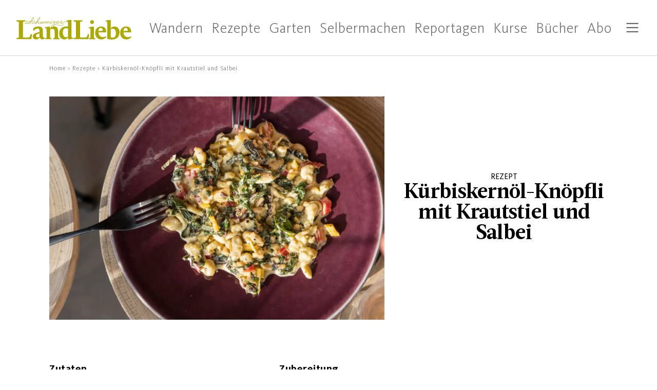

--- FILE ---
content_type: text/html
request_url: https://www.landliebe.ch/rezepte/kernolknopfli-mit-krautstiel-und-salbei/
body_size: 11300
content:
<!doctype html><html lang=de-de><head><meta charset=utf-8><meta name=viewport content="width=device-width,initial-scale=1"><title>Schweizer Rezept für den Herbst | Kürbiskernöl-Knöpfli | vegetarisch - Landliebe</title><meta name=description content="Herbst ist Kürbis-Zeit! Unser Tipp für ein vegetarisches Gericht: Kürbiskernöl-Knöpfli mit Krautstiel und frischen Salbeiblättern aus dem Garten."><meta data-rh=true name=robots content="max-image-preview:large, max-video-preview:10, max-snippet:-1"><meta property="og:site_name" content="Landliebe"><meta property="og:title" content="Schweizer Rezept für den Herbst | Kürbiskernöl-Knöpfli | vegetarisch"><meta property="og:locale" content="de_DE"><meta property="og:url" content="https://www.landliebe.ch/rezepte/kernolknopfli-mit-krautstiel-und-salbei/"><meta property="og:type" content="article"><meta property="og:description" content="Herbst ist Kürbis-Zeit! Unser Tipp für ein vegetarisches Gericht: Kürbiskernöl-Knöpfli mit Krautstiel und frischen Salbeiblättern aus dem Garten."><meta property="og:image" content="https://cdn.landliebe.ch/fp/1500/1000/650/912/sites/default/files/kernolknopfli_mit_krautstiel_und_salbei.jpg"><meta property="og:image:secure_url" content="https://cdn.landliebe.ch/fp/1500/1000/650/912/sites/default/files/kernolknopfli_mit_krautstiel_und_salbei.jpg"><link rel=icon type=image/png href=https://www.landliebe.ch/images/icons/favicon.png><link rel=apple-touch-icon sizes=180x180 href=/images/icons/apple-icon-180x180.png><link rel=apple-touch-icon sizes=144x144 href=/images/icons/apple-icon-144x144.png><link rel=apple-touch-icon sizes=120x120 href=/images/icons/apple-icon-120x120.png><link rel=apple-touch-icon sizes=76x76 href=/images/icons/apple-icon-76x76.png><link rel=apple-touch-icon href=/images/icons/apple-icon.png><link rel="shortcut icon" sizes=192x192 href=/images/icons/android-icon-192x192.png><link rel="shortcut icon" sizes=144x144 href=/images/icons/android-icon-144x144.png><meta name=msapplication-config content="/images/icons/ms-icon-150x150.png"><meta name=msapplication-config content="/images/icons/ms-icon-310x310.png"><meta name=msapplication-config content="/images/icons/ms-icon-70x70.png"><link rel=stylesheet href="/css/styles.min.c07a927f3bf366a0e2b063b994bdc1770103ed83139880fbf04f551bbab89d80.css" integrity="sha256-wHqSfzvzZqDisGO5lL3BdwED7YMTmID78E9VG7q4nYA="><script src="/main.min.3c3769e2451e57ca5b18f9b9883255ee0b314cd9a583c5dd11ee03b65e079de1.js" integrity="sha256-PDdp4kUeV8pbGPm5iDJV7gsxTNmlg8XdEe4Dtl4HneE=" type=module></script>
<script type=text/javascript>var utag_data={cms_page_id:"bm9kZTozMjgzMzQ=",cms_page_title:"Kürbiskernöl-Knöpfli mit Krautstiel und Salbei",cms_page_type:"page",cms_article_type:"Recipe",cms_channel:"rezepte",cms_publication_date:"\u00222021-10-06T16:59:17\u002b02:00\u0022",cms_change_date:"\u00222022-05-18 09:34:12.724 \u002b0000 UTC\u0022",cms_keywords:["\u0022Rezept\u0022"],cms_authors:[""]}</script><script type=text/javascript>(function(e,t,n,s){e="https://tags.tiqcdn.com/utag/rasch/landliebe.ch/prod/utag.js",t=document,n="script",s=t.createElement(n),s.src=e,s.type="text/java"+n,s.async=!0,e=t.getElementsByTagName(n)[0],e.parentNode.insertBefore(s,e)})()</script><link rel=canonical href=https://www.landliebe.ch/rezepte/kernolknopfli-mit-krautstiel-und-salbei></head><body class="flex flex-col min-h-screen font-body bg-skin-default text-black"><div class=min-h-screen style=background-color:#fff><div class=bg-white><header class="relative shadow-inner"><div id=menuoverlay class="pointer-events-none overscroll-none opacity-0 bg-black bg-opacity-25 fixed w-full h-full left-0 top-0 right-0 bottom-0 z-30"></div><div id=menucontent class="overflow-y-scroll overscroll-none pointer-events-none opacity-0 fixed bg-white w-64 md:w-80 xl:w-96 h-full top-0 right-0 bottom-0 z-40"><a class="menutoggle absolute cursor-pointer text-lal-grayC hover:text-lal-realBlack text-lg top-6 md:top-8 xl:top-10 right-5 xl:right-12"><svg fill="none" width="17" height="17" viewBox="0 0 17 17" xmlns="http://www.w3.org/2000/svg"><rect fill="currentcolor" y="1.41421" width="2" height="21" transform="rotate(-45 0 1.41421)"/><rect fill="currentcolor" x="1.41418" y="16.2635" width="2" height="21" transform="rotate(-135 1.41418 16.2635)"/></svg></a><ul class="list-unstyled pb-11 mt-16 pl-4 md:pl-8 text-lal-grayC font-light"><li class="pb-4 mb-4 border-b last:border-b-0" v-for="item in items"><a class="cursor-pointer text-base md:text-lg xl:text-large hover:text-lal-realBlack" href=/wandern>Wandern</a></li><li class="pb-4 mb-4 border-b last:border-b-0" v-for="item in items"><a class="cursor-pointer text-base md:text-lg xl:text-large hover:text-lal-realBlack" href=/garten>Garten</a></li><li class="pb-4 mb-4 border-b last:border-b-0" v-for="item in items"><a class="cursor-pointer text-base md:text-lg xl:text-large hover:text-lal-realBlack" href=/selbermachen>Selbermachen</a><ul class="pl-4 md:pl-8"><li class="mt-4 text-sm xl:text-xl"><a class="cursor-pointer hover:text-lal-realBlack" href=/selbermachen/schnittmuster>Schnittmuster</a></ul></li><li class="pb-4 mb-4 border-b last:border-b-0" v-for="item in items"><a class="cursor-pointer text-base md:text-lg xl:text-large hover:text-lal-realBlack" href=/rezepte>Rezepte</a></li><li class="pb-4 mb-4 border-b last:border-b-0" v-for="item in items"><a class="cursor-pointer text-base md:text-lg xl:text-large hover:text-lal-realBlack" href=/reportagen>Reportagen</a></li><li class="pb-4 mb-4 border-b last:border-b-0" v-for="item in items"><a target=_blank rel=noopener class="cursor-pointer text-base md:text-lg xl:text-large hover:text-lal-realBlack" href=https://shop.landliebe.ch/>Shop</a><ul class="pl-4 md:pl-8"><li class="mt-4 text-sm xl:text-xl"><a target=_blank rel=noopener class="cursor-pointer hover:text-lal-realBlack" href=https://shop.landliebe.ch/buecher>Bücher</a></ul></li><li class="pb-4 mb-4 border-b last:border-b-0" v-for="item in items"><a class="cursor-pointer text-base md:text-lg xl:text-large hover:text-lal-realBlack" href=/kurse>Kurse</a></li><li class="pb-4 mb-4 border-b last:border-b-0" v-for="item in items"><a target=_blank rel=noopener class="cursor-pointer text-base md:text-lg xl:text-large hover:text-lal-realBlack" href=https://shop.landliebe.ch/abo-print>Abo</a></li><li class="pb-4 mb-4 border-b last:border-b-0" v-for="item in items"><span class="text-base cursor-default md:text-lg xl:text-large">Service</span><ul class="pl-4 md:pl-8"><li class="mt-4 text-sm xl:text-xl"><a class="cursor-pointer hover:text-lal-realBlack" href=/selbermachen/raetsel>Rätsel</a><li class="mt-4 text-sm xl:text-xl"><a target=_blank rel=noopener class="cursor-pointer hover:text-lal-realBlack" href=https://epaper.landliebe.ch>E-Paper</a><li class="mt-4 text-sm xl:text-xl"><a class="cursor-pointer hover:text-lal-realBlack" href=/kontaktformular>Kontakt</a><li class="mt-4 text-sm xl:text-xl"><a class="cursor-pointer hover:text-lal-realBlack" href=/tv>LandLiebe TV</a></ul></li></ul></div><div class="relative px-4 py-4 md:py-5 xl:px-8 xl:pr-4 xl:py-8 flex justify-between flex-row"><a href=/><img src="data:image/svg+xml,%3Csvg%20fill=%22none%22%20xmlns=%22http://www.w3.org/2000/svg%22%20viewBox=%220%200%20164%2033%22%3E%3Cpath%20d=%22M21.148%2032.568H0v-1.512l1.111-.216c2.1-.432%202.254-.494%202.285-1.327.031-.864.031-2.469.031-4.32V12.88c0-1.82.0-3.425-.03-4.32-.032-.833-.186-.926-2.286-1.327L0%206.986V5.474h12.75v1.512l-1.11.216c-2.131.433-2.254.494-2.285%201.327-.031.864-.031%202.47-.031%204.32v17.065c.772.185%202.315.37%204.384.37%204.137.0%204.662-.216%205.28-1.388.586-1.142.864-1.944%201.45-3.549h1.73c-.155%203.549-1.02%207.221-1.02%207.221zm19.172-.895c-.987.71-2.253%201.204-3.426%201.204-1.667.0-3.088-.988-3.643-2.747-.896%201.481-2.748%202.808-5.187%202.808-2.779.0-4.755-1.728-4.755-4.197.0-2.962%203.057-5.4%209.633-6.264v-1.049c0-3.055-.803-4.197-2.563-4.197-1.389.0-2.994.68-5.773%203.487-.587-.771-.834-1.666-.834-2.252.0-.926.34-1.667%201.235-2.315%201.451-1.141%203.767-1.758%206.299-1.758%204.723.0%206.452%202.406%206.452%206.202v4.69c0%203.271-.247%204.938%202.964%205.617l-.401.771zm-7.378-7.22c-3.705.462-5.187%201.882-5.187%203.24.0%201.295%201.297%202.283%202.933%202.283.834.0%201.698-.34%202.254-.833v-4.69zM52.67%2032.568v-1.296l1.142-.34c.556-.185.71-.277.741-1.234.03-.957.03-2.561.03-4.443v-1.482c0-3.888-.308-5.955-3.303-5.955-1.265.0-2.531.432-3.241%201.018v6.419c0%201.82.0%203.486.03%204.443.031.988.186%201.05.741%201.235l1.081.339v1.296h-8.86v-1.234l1.234-.401c.741-.216.772-.402.803-1.204.03-.957.03-2.654.03-4.474v-2.47c0-1.727.0-3.579-.03-4.443-.03-.771-.309-1.049-1.019-1.265l-1.39-.308V15.75a20.726%2020.726.0%20016.855-1.172h.401v3.085c1.05-2.221%203.304-3.332%205.68-3.332%203.767.0%205.898%202.036%205.898%207.498v3.24c0%201.883.0%203.734.03%204.69.031.803.062.988.803%201.204l1.235.401V32.6H52.67v-.031zm26.829-2.283c-.71-.186-.957-.494-.988-1.266-.031-.802-.031-2.715-.031-4.412V5.041h-.494c-1.945.0-4.26.247-6.854%201.142v1.05l1.39.308c.74.185.987.463%201.018%201.265s.031%202.685.031%204.413v1.234c-.648-.03-1.235-.092-1.822-.092-3.303.0-5.217.678-7.008%201.944-2.408%201.728-3.705%204.628-3.705%208.27.0%204.721%202.902%208.393%207.132%208.393%202.161.0%204.415-1.018%205.557-3.055v2.9h.34c1.914.0%204.26-.246%206.792-1.172v-1.018l-1.358-.34zm-5.928-1.42c-.68.525-1.729.926-2.81.926-2.685.0-4.569-2.438-4.569-6.604.0-2.53.525-4.382%201.73-5.37.586-.493%201.389-.894%202.623-.894.957.0%202.007.154%203.057.463v11.479h-.031zm29.083%203.703H81.506v-1.512l1.112-.216c2.099-.432%202.253-.494%202.284-1.327.031-.864.031-2.469.031-4.32V12.88c0-1.82.0-3.425-.03-4.32-.032-.833-.186-.925-2.285-1.327l-1.112-.216V5.505h12.75v1.512l-1.11.216c-2.13.432-2.254.494-2.285%201.327-.031.864-.031%202.469-.031%204.32v17.065c.772.185%202.315.37%204.384.37%204.137.0%204.662-.216%205.279-1.388.587-1.142.865-1.944%201.451-3.549h1.729c-.154%203.518-1.019%207.19-1.019%207.19z%22%20fill=%22%23acaa00%22/%3E%3Cpath%20d=%22M103.549%2032.568v-1.234l1.235-.401c.71-.216.772-.401.803-1.204.031-.956.031-2.808.031-4.69v-2.253c0-1.728.0-3.58-.031-4.444-.031-.771-.278-1.049-1.019-1.265l-1.327-.308V15.75a20.267%2020.267.0%20016.792-1.172h.494V25.07c0%201.882.0%203.733.031%204.69.031.802.061.987.772%201.203l1.265.402v1.234h-9.046v-.03zm4.261-21.755c-1.76.0-2.655-1.203-2.655-2.715.0-1.76%201.235-2.747%202.655-2.747%201.76.0%202.717%201.204%202.717%202.747.0%201.82-1.266%202.715-2.717%202.715zm13.276%2022.094c-5.743.0-8.768-4.289-8.768-9.535.0-2.654.988-5.122%202.655-6.696%201.636-1.574%203.643-2.314%206.051-2.314%204.384.0%207.348%202.9%206.885%208.393h-10.837c.093%202.839%201.235%204.876%202.964%205.987.988.648%202.285.895%203.52.895%201.544.0%203.272-.494%204.785-1.235l-.216%201.235c-1.513%201.913-3.983%203.27-7.039%203.27zm-.926-16.54c-.679.0-1.297.247-1.76.71-.803.802-1.266%202.068-1.328%203.888l6.206-.432c-.062-2.746-1.358-4.166-3.118-4.166zm23.186%2014.689c-1.76%201.265-3.983%201.944-6.978%201.944-2.192.0-5.063-.401-7.101-.926.0.0.402-1.08.402-3.641V13.22c0-1.728.0-3.58-.031-4.413-.031-.802-.278-1.08-1.019-1.265l-1.327-.309V6.184c2.531-.895%204.908-1.142%206.792-1.142h.494v12.19c1.08-1.883%203.21-2.84%205.403-2.84%204.26.0%207.162%203.673%207.162%208.178-.031%203.734-1.451%206.758-3.797%208.486zm-5.959-13.516c-1.08.0-2.161.401-2.809.926v8.733c0%201.203-.062%202.036-.216%202.56%201.173.464%202.377.649%203.241.649%201.235.0%202.007-.463%202.563-.926%201.173-.987%201.79-2.962%201.79-5.462.0-4.042-1.79-6.48-4.569-6.48zm19.358%2015.367c-5.743.0-8.768-4.289-8.768-9.535.0-2.654.988-5.122%202.655-6.696%201.636-1.574%203.643-2.314%206.051-2.314%204.384.0%207.348%202.9%206.885%208.393h-10.837c.093%202.839%201.235%204.876%202.964%205.987.988.648%202.285.895%203.52.895%201.543.0%203.272-.494%204.785-1.235l-.216%201.235c-1.513%201.913-3.983%203.27-7.039%203.27zm-.927-16.54c-.679.0-1.296.247-1.759.71-.803.802-1.266%202.068-1.328%203.888l6.206-.432c-.062-2.746-1.359-4.166-3.119-4.166zM51.374%205.29c.247.0.37-.216.37-.433.0-.216-.154-.37-.34-.37-.247.0-.4.216-.4.432s.154.37.37.37zM67.243%2011.4l-.155.123c-1.05.802-2.253%201.203-3.612%201.203-1.297.0-2.624-.34-3.952-.679-1.296-.34-2.655-.679-4.013-.679-.37.0-.741.031-1.112.093.155-.463.247-.864.247-1.173.0-.648-.401-.71-.586-.71h-.186l2.254-2.345-.216-.308-.123.061c-.68.34-1.668.71-2.254.649.093-.186.123-.34.123-.463.0-.432-.278-.68-.555-.68-.247.0-.494.186-.494.587.0.278.061.494.185.648-.062.03-.093.062-.154.124l-1.02.648-.123.092c-1.945%201.234-2.717%201.42-3.025%201.42-.155.0-.155-.062-.155-.124.0-.278.278-.987%201.667-2.715l.062-.093-.216-.37-.154.154s-.494.463-1.359.988l-.833.524-.186.124c-1.605%201.018-3.18%201.635-4.075%201.635-.68.0-.74-.309-.74-.555.0-.278.246-.741.648-1.235a1.4%201.4.0%20001.018.432c.988.0%202.007-1.018%202.007-1.728.0-.37-.247-.617-.648-.617-.926.0-1.822.74-2.285%201.204.0-.031-.03-.062-.03-.093l-.093-.185-.37.216.06.154c.032.062.063.123.093.185l-.864.556c-.494.34-.834.4-.988.4-.37.0-.463-.308-.494-.585.34-.37.741-.895.741-1.204.0-.154-.093-.34-.401-.34-.463.0-.772.741-.772%201.39-.834.894-1.914%201.696-2.316%201.696-.185.0-.185-.061-.185-.123.0-.432.556-1.265%201.08-1.851l.093-.093-.247-.34-.154.124c-1.173.957-3.21%202.5-3.674%202.5h-.062v-.031c0-.309.463-1.08.957-1.79l.062-.093c.278-.37.556-.74.772-1.018l.093-.124-.31-.339-.123.154s-.37.463-.802%201.05l-1.02.648c-1.45.894-2.654%201.48-3.21%201.48-.154.0-.154-.03-.154-.061.0-.123.185-.432.37-.71l.185-.308c.247-.37.463-.71.463-.988.0-.154-.061-.432-.524-.432-.556.0-1.575.648-3.304%202.099.278-.556.556-1.08.803-1.574%202.346-1.605%204.94-4.69%204.94-6.419.0-.555-.34-.617-.494-.617-.433.0-1.081.525-1.637%201.296-.957%201.389-2.223%203.672-3.087%205.339-.123.061-.216.154-.34.216l-.185.123-.895.556h-.031c-1.42.894-3.15%201.542-4.075%201.542-.71.0-.71-.339-.71-.493.0-.74%201.667-2.685%202.994-2.685.186.0.186.093.186.093.0.185-.217.462-.556.524l-.155.031v.463l.186-.03c.555-.063.957-.556.957-.958.0-.339-.247-.555-.618-.555-1.543.0-3.458%202.098-3.458%203.148.0.339.155.925%201.174.925%201.173.0%203.056-.802%204.322-1.604l.71-.432-1.019%202.005.247.278.124-.123c.833-.74%203.118-2.685%203.828-2.685h.093c-.031.185-.247.556-.433.833l-.03.031c-.278.401-.525.802-.525%201.08.0.185.061.525.586.525.71.0%202.254-.803%203.427-1.543l.154-.093c-.34.556-.493.957-.493%201.204.0.308.185.493.493.493.371.0%201.266-.555%202.686-1.635-.154.309-.277.617-.277.833.0.37.216.586.617.586.587.0%201.698-.894%202.408-1.604.124.432.432.648.865.648.34.0.74-.154%201.235-.463l.092-.062c-.154.278-.216.525-.216.74.0.371.154%201.02%201.204%201.02.988.0%202.624-.649%204.292-1.698l1.018-.648c.031.0.031-.03.062-.03l.062-.032c-.525.772-.772%201.327-.772%201.697s.216.587.587.587c.772.0%202.439-.988%203.396-1.543l1.019-.648.123-.093c.062-.061.124-.092.185-.154.124.03.278.062.463.062.402.0.865-.124%201.266-.247l-2.037%202.129.216.34.154-.093s.37-.216.834-.216c.061.0.154.0.154.278.0.308-.123.74-.309%201.265-3.272.771-4.723%203.734-4.723%204.752.0.494.308.524.37.524%201.482.0%203.736-2.9%204.631-4.875a6.257%206.257.0%20011.328-.123c1.266.0%202.624.339%203.92.678%201.328.34%202.687.68%204.045.68%201.482.0%202.748-.433%203.86-1.297l.123-.092-.216-.34zM45.446%206.924c.216.0.216.123.216.154.0.463-.772%201.265-1.574%201.265-.278.0-.494-.123-.71-.308.586-.556%201.389-1.111%202.068-1.111zm-13.46-4.351c.555-.772%201.11-1.142%201.296-1.142.062.0.062.093.062.154.0%201.235-1.884%203.765-4.014%205.462%201.08-2.036%201.976-3.518%202.655-4.474zM53.102%207.48c-.062-.062-.093-.185-.093-.34.0-.092.03-.123.062-.123.03.0.123.062.123.216.0.031.0.124-.092.247zm-3.49%208.887v-.061c0-.864%201.236-3.395%204.014-4.197-.957%201.882-2.933%204.166-4.013%204.258z%22%20fill=%22%23acaa00%22/%3E%3Cpath%20d=%22M70.021%206.431l-.123.123c-2.779%202.685-4.26%203.025-5.68%203.364-.124.03-.248.062-.402.093-.309.061-.556.061-.618.061.031-.247.433-.71.772-1.08l.185-.216c.618-.679.927-1.08.927-1.357.0-.278-.31-.402-.618-.556-.062-.03-.093-.062-.154-.062.061-.154.092-.308.092-.432.0-.34-.216-.524-.463-.524-.247.0-.525.216-.525.586.0.247.155.401.31.525-.155.246-.464.586-1.02.925l-1.019.648h-.03c-1.606%201.019-3.15%201.636-4.045%201.636-.679.0-.74-.309-.74-.556.0-.277.246-.74.648-1.234a1.4%201.4.0%20001.018.432c.988.0%202.007-1.018%202.007-1.728.0-.37-.247-.617-.648-.617-.926.0-1.822.74-2.285%201.203.0-.03-.03-.061-.03-.092l-.093-.185-.37.216.061.154c.03.093.062.154.123.247-.494.586-.802%201.172-.802%201.574.0.37.154%201.018%201.204%201.018.988.0%202.624-.648%204.291-1.697l1.02-.648c.03-.031.06-.031.092-.062l.03-.03c.433-.279.803-.649%201.02-.988.061.03.123.061.154.092.123.062.278.124.34.185-.062.155-.402.556-.68.864l-.123.155c-.062.061-.124.154-.186.247-.4.432-.864%201.018-.864%201.419.0.093.03.432.556.432.216.0.432-.03.586-.093l.34-.061c1.482-.34%203.026-.68%205.959-3.518l.123-.124-.34-.339zm-10.126.494c.216.0.216.123.216.154.0.463-.772%201.265-1.575%201.265-.277.0-.494-.123-.71-.308.556-.556%201.359-1.111%202.069-1.111zm4.044-.34c-.062-.061-.062-.092-.062-.123.0-.093.031-.124.062-.124s.031.093.031.093c0%20.03.0.062-.03.154zm-41.617.124-.093-.463-.154.062c1.636-1.605%202.717-3.456%202.717-4.63.0-.431-.278-.585-.525-.585-1.173.0-1.822%201.573-2.655%203.98-.185.525-.37%201.08-.587%201.636-.71.216-2.007.524-3.396.524-1.575.0-2.779-.37-3.643-1.141l-.123-.124-.247.278.092.154c.494%201.019%201.08%202.284%201.976%203.148a8.353%208.353.0%2001-1.945.216c-1.451.0-2.254-.525-2.254-.525l-.154-.092-.216.4.123.093c.031.031.926.587%202.501.587.772.0%201.544-.093%202.346-.309.587.432%201.204.648%201.884.648%201.76.0%202.747-1.851%203.396-3.518.309-.092.586-.185.833-.277l.124-.062zm-7.904.216c.865.494%201.914.74%203.211.74.834.0%201.729-.092%202.593-.308-1.296.956-2.655%201.666-4.044%202.067-.741-.617-1.328-1.635-1.76-2.5zm3.55%203.178c-.462.0-.895-.123-1.327-.34%201.359-.431%202.717-1.172%203.983-2.16-.803%201.729-1.636%202.5-2.655%202.5zm3.86-4.32.185-.555.031-.093c.648-1.851%201.235-3.58%202.192-3.58.062.0.093.0.093.124.0%201.08-1.05%202.839-2.594%204.382a.497.497.0%2000.093-.278z%22%20fill=%22%23acaa00%22/%3E%3C/svg%3E" alt=Landliebe class="hidden xl:block w-full" style=width:224px width=224>
<img src="data:image/svg+xml,%3Csvg%20fill=%22none%22%20xmlns=%22http://www.w3.org/2000/svg%22%20viewBox=%220%200%20164%2033%22%3E%3Cpath%20d=%22M21.148%2032.568H0v-1.512l1.111-.216c2.1-.432%202.254-.494%202.285-1.327.031-.864.031-2.469.031-4.32V12.88c0-1.82.0-3.425-.03-4.32-.032-.833-.186-.926-2.286-1.327L0%206.986V5.474h12.75v1.512l-1.11.216c-2.131.433-2.254.494-2.285%201.327-.031.864-.031%202.47-.031%204.32v17.065c.772.185%202.315.37%204.384.37%204.137.0%204.662-.216%205.28-1.388.586-1.142.864-1.944%201.45-3.549h1.73c-.155%203.549-1.02%207.221-1.02%207.221zm19.172-.895c-.987.71-2.253%201.204-3.426%201.204-1.667.0-3.088-.988-3.643-2.747-.896%201.481-2.748%202.808-5.187%202.808-2.779.0-4.755-1.728-4.755-4.197.0-2.962%203.057-5.4%209.633-6.264v-1.049c0-3.055-.803-4.197-2.563-4.197-1.389.0-2.994.68-5.773%203.487-.587-.771-.834-1.666-.834-2.252.0-.926.34-1.667%201.235-2.315%201.451-1.141%203.767-1.758%206.299-1.758%204.723.0%206.452%202.406%206.452%206.202v4.69c0%203.271-.247%204.938%202.964%205.617l-.401.771zm-7.378-7.22c-3.705.462-5.187%201.882-5.187%203.24.0%201.295%201.297%202.283%202.933%202.283.834.0%201.698-.34%202.254-.833v-4.69zM52.67%2032.568v-1.296l1.142-.34c.556-.185.71-.277.741-1.234.03-.957.03-2.561.03-4.443v-1.482c0-3.888-.308-5.955-3.303-5.955-1.265.0-2.531.432-3.241%201.018v6.419c0%201.82.0%203.486.03%204.443.031.988.186%201.05.741%201.235l1.081.339v1.296h-8.86v-1.234l1.234-.401c.741-.216.772-.402.803-1.204.03-.957.03-2.654.03-4.474v-2.47c0-1.727.0-3.579-.03-4.443-.03-.771-.309-1.049-1.019-1.265l-1.39-.308V15.75a20.726%2020.726.0%20016.855-1.172h.401v3.085c1.05-2.221%203.304-3.332%205.68-3.332%203.767.0%205.898%202.036%205.898%207.498v3.24c0%201.883.0%203.734.03%204.69.031.803.062.988.803%201.204l1.235.401V32.6H52.67v-.031zm26.829-2.283c-.71-.186-.957-.494-.988-1.266-.031-.802-.031-2.715-.031-4.412V5.041h-.494c-1.945.0-4.26.247-6.854%201.142v1.05l1.39.308c.74.185.987.463%201.018%201.265s.031%202.685.031%204.413v1.234c-.648-.03-1.235-.092-1.822-.092-3.303.0-5.217.678-7.008%201.944-2.408%201.728-3.705%204.628-3.705%208.27.0%204.721%202.902%208.393%207.132%208.393%202.161.0%204.415-1.018%205.557-3.055v2.9h.34c1.914.0%204.26-.246%206.792-1.172v-1.018l-1.358-.34zm-5.928-1.42c-.68.525-1.729.926-2.81.926-2.685.0-4.569-2.438-4.569-6.604.0-2.53.525-4.382%201.73-5.37.586-.493%201.389-.894%202.623-.894.957.0%202.007.154%203.057.463v11.479h-.031zm29.083%203.703H81.506v-1.512l1.112-.216c2.099-.432%202.253-.494%202.284-1.327.031-.864.031-2.469.031-4.32V12.88c0-1.82.0-3.425-.03-4.32-.032-.833-.186-.925-2.285-1.327l-1.112-.216V5.505h12.75v1.512l-1.11.216c-2.13.432-2.254.494-2.285%201.327-.031.864-.031%202.469-.031%204.32v17.065c.772.185%202.315.37%204.384.37%204.137.0%204.662-.216%205.279-1.388.587-1.142.865-1.944%201.451-3.549h1.729c-.154%203.518-1.019%207.19-1.019%207.19z%22%20fill=%22%23acaa00%22/%3E%3Cpath%20d=%22M103.549%2032.568v-1.234l1.235-.401c.71-.216.772-.401.803-1.204.031-.956.031-2.808.031-4.69v-2.253c0-1.728.0-3.58-.031-4.444-.031-.771-.278-1.049-1.019-1.265l-1.327-.308V15.75a20.267%2020.267.0%20016.792-1.172h.494V25.07c0%201.882.0%203.733.031%204.69.031.802.061.987.772%201.203l1.265.402v1.234h-9.046v-.03zm4.261-21.755c-1.76.0-2.655-1.203-2.655-2.715.0-1.76%201.235-2.747%202.655-2.747%201.76.0%202.717%201.204%202.717%202.747.0%201.82-1.266%202.715-2.717%202.715zm13.276%2022.094c-5.743.0-8.768-4.289-8.768-9.535.0-2.654.988-5.122%202.655-6.696%201.636-1.574%203.643-2.314%206.051-2.314%204.384.0%207.348%202.9%206.885%208.393h-10.837c.093%202.839%201.235%204.876%202.964%205.987.988.648%202.285.895%203.52.895%201.544.0%203.272-.494%204.785-1.235l-.216%201.235c-1.513%201.913-3.983%203.27-7.039%203.27zm-.926-16.54c-.679.0-1.297.247-1.76.71-.803.802-1.266%202.068-1.328%203.888l6.206-.432c-.062-2.746-1.358-4.166-3.118-4.166zm23.186%2014.689c-1.76%201.265-3.983%201.944-6.978%201.944-2.192.0-5.063-.401-7.101-.926.0.0.402-1.08.402-3.641V13.22c0-1.728.0-3.58-.031-4.413-.031-.802-.278-1.08-1.019-1.265l-1.327-.309V6.184c2.531-.895%204.908-1.142%206.792-1.142h.494v12.19c1.08-1.883%203.21-2.84%205.403-2.84%204.26.0%207.162%203.673%207.162%208.178-.031%203.734-1.451%206.758-3.797%208.486zm-5.959-13.516c-1.08.0-2.161.401-2.809.926v8.733c0%201.203-.062%202.036-.216%202.56%201.173.464%202.377.649%203.241.649%201.235.0%202.007-.463%202.563-.926%201.173-.987%201.79-2.962%201.79-5.462.0-4.042-1.79-6.48-4.569-6.48zm19.358%2015.367c-5.743.0-8.768-4.289-8.768-9.535.0-2.654.988-5.122%202.655-6.696%201.636-1.574%203.643-2.314%206.051-2.314%204.384.0%207.348%202.9%206.885%208.393h-10.837c.093%202.839%201.235%204.876%202.964%205.987.988.648%202.285.895%203.52.895%201.543.0%203.272-.494%204.785-1.235l-.216%201.235c-1.513%201.913-3.983%203.27-7.039%203.27zm-.927-16.54c-.679.0-1.296.247-1.759.71-.803.802-1.266%202.068-1.328%203.888l6.206-.432c-.062-2.746-1.359-4.166-3.119-4.166zM51.374%205.29c.247.0.37-.216.37-.433.0-.216-.154-.37-.34-.37-.247.0-.4.216-.4.432s.154.37.37.37zM67.243%2011.4l-.155.123c-1.05.802-2.253%201.203-3.612%201.203-1.297.0-2.624-.34-3.952-.679-1.296-.34-2.655-.679-4.013-.679-.37.0-.741.031-1.112.093.155-.463.247-.864.247-1.173.0-.648-.401-.71-.586-.71h-.186l2.254-2.345-.216-.308-.123.061c-.68.34-1.668.71-2.254.649.093-.186.123-.34.123-.463.0-.432-.278-.68-.555-.68-.247.0-.494.186-.494.587.0.278.061.494.185.648-.062.03-.093.062-.154.124l-1.02.648-.123.092c-1.945%201.234-2.717%201.42-3.025%201.42-.155.0-.155-.062-.155-.124.0-.278.278-.987%201.667-2.715l.062-.093-.216-.37-.154.154s-.494.463-1.359.988l-.833.524-.186.124c-1.605%201.018-3.18%201.635-4.075%201.635-.68.0-.74-.309-.74-.555.0-.278.246-.741.648-1.235a1.4%201.4.0%20001.018.432c.988.0%202.007-1.018%202.007-1.728.0-.37-.247-.617-.648-.617-.926.0-1.822.74-2.285%201.204.0-.031-.03-.062-.03-.093l-.093-.185-.37.216.06.154c.032.062.063.123.093.185l-.864.556c-.494.34-.834.4-.988.4-.37.0-.463-.308-.494-.585.34-.37.741-.895.741-1.204.0-.154-.093-.34-.401-.34-.463.0-.772.741-.772%201.39-.834.894-1.914%201.696-2.316%201.696-.185.0-.185-.061-.185-.123.0-.432.556-1.265%201.08-1.851l.093-.093-.247-.34-.154.124c-1.173.957-3.21%202.5-3.674%202.5h-.062v-.031c0-.309.463-1.08.957-1.79l.062-.093c.278-.37.556-.74.772-1.018l.093-.124-.31-.339-.123.154s-.37.463-.802%201.05l-1.02.648c-1.45.894-2.654%201.48-3.21%201.48-.154.0-.154-.03-.154-.061.0-.123.185-.432.37-.71l.185-.308c.247-.37.463-.71.463-.988.0-.154-.061-.432-.524-.432-.556.0-1.575.648-3.304%202.099.278-.556.556-1.08.803-1.574%202.346-1.605%204.94-4.69%204.94-6.419.0-.555-.34-.617-.494-.617-.433.0-1.081.525-1.637%201.296-.957%201.389-2.223%203.672-3.087%205.339-.123.061-.216.154-.34.216l-.185.123-.895.556h-.031c-1.42.894-3.15%201.542-4.075%201.542-.71.0-.71-.339-.71-.493.0-.74%201.667-2.685%202.994-2.685.186.0.186.093.186.093.0.185-.217.462-.556.524l-.155.031v.463l.186-.03c.555-.063.957-.556.957-.958.0-.339-.247-.555-.618-.555-1.543.0-3.458%202.098-3.458%203.148.0.339.155.925%201.174.925%201.173.0%203.056-.802%204.322-1.604l.71-.432-1.019%202.005.247.278.124-.123c.833-.74%203.118-2.685%203.828-2.685h.093c-.031.185-.247.556-.433.833l-.03.031c-.278.401-.525.802-.525%201.08.0.185.061.525.586.525.71.0%202.254-.803%203.427-1.543l.154-.093c-.34.556-.493.957-.493%201.204.0.308.185.493.493.493.371.0%201.266-.555%202.686-1.635-.154.309-.277.617-.277.833.0.37.216.586.617.586.587.0%201.698-.894%202.408-1.604.124.432.432.648.865.648.34.0.74-.154%201.235-.463l.092-.062c-.154.278-.216.525-.216.74.0.371.154%201.02%201.204%201.02.988.0%202.624-.649%204.292-1.698l1.018-.648c.031.0.031-.03.062-.03l.062-.032c-.525.772-.772%201.327-.772%201.697s.216.587.587.587c.772.0%202.439-.988%203.396-1.543l1.019-.648.123-.093c.062-.061.124-.092.185-.154.124.03.278.062.463.062.402.0.865-.124%201.266-.247l-2.037%202.129.216.34.154-.093s.37-.216.834-.216c.061.0.154.0.154.278.0.308-.123.74-.309%201.265-3.272.771-4.723%203.734-4.723%204.752.0.494.308.524.37.524%201.482.0%203.736-2.9%204.631-4.875a6.257%206.257.0%20011.328-.123c1.266.0%202.624.339%203.92.678%201.328.34%202.687.68%204.045.68%201.482.0%202.748-.433%203.86-1.297l.123-.092-.216-.34zM45.446%206.924c.216.0.216.123.216.154.0.463-.772%201.265-1.574%201.265-.278.0-.494-.123-.71-.308.586-.556%201.389-1.111%202.068-1.111zm-13.46-4.351c.555-.772%201.11-1.142%201.296-1.142.062.0.062.093.062.154.0%201.235-1.884%203.765-4.014%205.462%201.08-2.036%201.976-3.518%202.655-4.474zM53.102%207.48c-.062-.062-.093-.185-.093-.34.0-.092.03-.123.062-.123.03.0.123.062.123.216.0.031.0.124-.092.247zm-3.49%208.887v-.061c0-.864%201.236-3.395%204.014-4.197-.957%201.882-2.933%204.166-4.013%204.258z%22%20fill=%22%23acaa00%22/%3E%3Cpath%20d=%22M70.021%206.431l-.123.123c-2.779%202.685-4.26%203.025-5.68%203.364-.124.03-.248.062-.402.093-.309.061-.556.061-.618.061.031-.247.433-.71.772-1.08l.185-.216c.618-.679.927-1.08.927-1.357.0-.278-.31-.402-.618-.556-.062-.03-.093-.062-.154-.062.061-.154.092-.308.092-.432.0-.34-.216-.524-.463-.524-.247.0-.525.216-.525.586.0.247.155.401.31.525-.155.246-.464.586-1.02.925l-1.019.648h-.03c-1.606%201.019-3.15%201.636-4.045%201.636-.679.0-.74-.309-.74-.556.0-.277.246-.74.648-1.234a1.4%201.4.0%20001.018.432c.988.0%202.007-1.018%202.007-1.728.0-.37-.247-.617-.648-.617-.926.0-1.822.74-2.285%201.203.0-.03-.03-.061-.03-.092l-.093-.185-.37.216.061.154c.03.093.062.154.123.247-.494.586-.802%201.172-.802%201.574.0.37.154%201.018%201.204%201.018.988.0%202.624-.648%204.291-1.697l1.02-.648c.03-.031.06-.031.092-.062l.03-.03c.433-.279.803-.649%201.02-.988.061.03.123.061.154.092.123.062.278.124.34.185-.062.155-.402.556-.68.864l-.123.155c-.062.061-.124.154-.186.247-.4.432-.864%201.018-.864%201.419.0.093.03.432.556.432.216.0.432-.03.586-.093l.34-.061c1.482-.34%203.026-.68%205.959-3.518l.123-.124-.34-.339zm-10.126.494c.216.0.216.123.216.154.0.463-.772%201.265-1.575%201.265-.277.0-.494-.123-.71-.308.556-.556%201.359-1.111%202.069-1.111zm4.044-.34c-.062-.061-.062-.092-.062-.123.0-.093.031-.124.062-.124s.031.093.031.093c0%20.03.0.062-.03.154zm-41.617.124-.093-.463-.154.062c1.636-1.605%202.717-3.456%202.717-4.63.0-.431-.278-.585-.525-.585-1.173.0-1.822%201.573-2.655%203.98-.185.525-.37%201.08-.587%201.636-.71.216-2.007.524-3.396.524-1.575.0-2.779-.37-3.643-1.141l-.123-.124-.247.278.092.154c.494%201.019%201.08%202.284%201.976%203.148a8.353%208.353.0%2001-1.945.216c-1.451.0-2.254-.525-2.254-.525l-.154-.092-.216.4.123.093c.031.031.926.587%202.501.587.772.0%201.544-.093%202.346-.309.587.432%201.204.648%201.884.648%201.76.0%202.747-1.851%203.396-3.518.309-.092.586-.185.833-.277l.124-.062zm-7.904.216c.865.494%201.914.74%203.211.74.834.0%201.729-.092%202.593-.308-1.296.956-2.655%201.666-4.044%202.067-.741-.617-1.328-1.635-1.76-2.5zm3.55%203.178c-.462.0-.895-.123-1.327-.34%201.359-.431%202.717-1.172%203.983-2.16-.803%201.729-1.636%202.5-2.655%202.5zm3.86-4.32.185-.555.031-.093c.648-1.851%201.235-3.58%202.192-3.58.062.0.093.0.093.124.0%201.08-1.05%202.839-2.594%204.382a.497.497.0%2000.093-.278z%22%20fill=%22%23acaa00%22/%3E%3C/svg%3E" alt=Landliebe class="hidden sm:block xl:hidden w-full" style=width:142px width=142>
<img src="data:image/svg+xml,%3Csvg%20fill=%22none%22%20xmlns=%22http://www.w3.org/2000/svg%22%20viewBox=%220%200%20164%2033%22%3E%3Cpath%20d=%22M21.148%2032.568H0v-1.512l1.111-.216c2.1-.432%202.254-.494%202.285-1.327.031-.864.031-2.469.031-4.32V12.88c0-1.82.0-3.425-.03-4.32-.032-.833-.186-.926-2.286-1.327L0%206.986V5.474h12.75v1.512l-1.11.216c-2.131.433-2.254.494-2.285%201.327-.031.864-.031%202.47-.031%204.32v17.065c.772.185%202.315.37%204.384.37%204.137.0%204.662-.216%205.28-1.388.586-1.142.864-1.944%201.45-3.549h1.73c-.155%203.549-1.02%207.221-1.02%207.221zm19.172-.895c-.987.71-2.253%201.204-3.426%201.204-1.667.0-3.088-.988-3.643-2.747-.896%201.481-2.748%202.808-5.187%202.808-2.779.0-4.755-1.728-4.755-4.197.0-2.962%203.057-5.4%209.633-6.264v-1.049c0-3.055-.803-4.197-2.563-4.197-1.389.0-2.994.68-5.773%203.487-.587-.771-.834-1.666-.834-2.252.0-.926.34-1.667%201.235-2.315%201.451-1.141%203.767-1.758%206.299-1.758%204.723.0%206.452%202.406%206.452%206.202v4.69c0%203.271-.247%204.938%202.964%205.617l-.401.771zm-7.378-7.22c-3.705.462-5.187%201.882-5.187%203.24.0%201.295%201.297%202.283%202.933%202.283.834.0%201.698-.34%202.254-.833v-4.69zM52.67%2032.568v-1.296l1.142-.34c.556-.185.71-.277.741-1.234.03-.957.03-2.561.03-4.443v-1.482c0-3.888-.308-5.955-3.303-5.955-1.265.0-2.531.432-3.241%201.018v6.419c0%201.82.0%203.486.03%204.443.031.988.186%201.05.741%201.235l1.081.339v1.296h-8.86v-1.234l1.234-.401c.741-.216.772-.402.803-1.204.03-.957.03-2.654.03-4.474v-2.47c0-1.727.0-3.579-.03-4.443-.03-.771-.309-1.049-1.019-1.265l-1.39-.308V15.75a20.726%2020.726.0%20016.855-1.172h.401v3.085c1.05-2.221%203.304-3.332%205.68-3.332%203.767.0%205.898%202.036%205.898%207.498v3.24c0%201.883.0%203.734.03%204.69.031.803.062.988.803%201.204l1.235.401V32.6H52.67v-.031zm26.829-2.283c-.71-.186-.957-.494-.988-1.266-.031-.802-.031-2.715-.031-4.412V5.041h-.494c-1.945.0-4.26.247-6.854%201.142v1.05l1.39.308c.74.185.987.463%201.018%201.265s.031%202.685.031%204.413v1.234c-.648-.03-1.235-.092-1.822-.092-3.303.0-5.217.678-7.008%201.944-2.408%201.728-3.705%204.628-3.705%208.27.0%204.721%202.902%208.393%207.132%208.393%202.161.0%204.415-1.018%205.557-3.055v2.9h.34c1.914.0%204.26-.246%206.792-1.172v-1.018l-1.358-.34zm-5.928-1.42c-.68.525-1.729.926-2.81.926-2.685.0-4.569-2.438-4.569-6.604.0-2.53.525-4.382%201.73-5.37.586-.493%201.389-.894%202.623-.894.957.0%202.007.154%203.057.463v11.479h-.031zm29.083%203.703H81.506v-1.512l1.112-.216c2.099-.432%202.253-.494%202.284-1.327.031-.864.031-2.469.031-4.32V12.88c0-1.82.0-3.425-.03-4.32-.032-.833-.186-.925-2.285-1.327l-1.112-.216V5.505h12.75v1.512l-1.11.216c-2.13.432-2.254.494-2.285%201.327-.031.864-.031%202.469-.031%204.32v17.065c.772.185%202.315.37%204.384.37%204.137.0%204.662-.216%205.279-1.388.587-1.142.865-1.944%201.451-3.549h1.729c-.154%203.518-1.019%207.19-1.019%207.19z%22%20fill=%22%23acaa00%22/%3E%3Cpath%20d=%22M103.549%2032.568v-1.234l1.235-.401c.71-.216.772-.401.803-1.204.031-.956.031-2.808.031-4.69v-2.253c0-1.728.0-3.58-.031-4.444-.031-.771-.278-1.049-1.019-1.265l-1.327-.308V15.75a20.267%2020.267.0%20016.792-1.172h.494V25.07c0%201.882.0%203.733.031%204.69.031.802.061.987.772%201.203l1.265.402v1.234h-9.046v-.03zm4.261-21.755c-1.76.0-2.655-1.203-2.655-2.715.0-1.76%201.235-2.747%202.655-2.747%201.76.0%202.717%201.204%202.717%202.747.0%201.82-1.266%202.715-2.717%202.715zm13.276%2022.094c-5.743.0-8.768-4.289-8.768-9.535.0-2.654.988-5.122%202.655-6.696%201.636-1.574%203.643-2.314%206.051-2.314%204.384.0%207.348%202.9%206.885%208.393h-10.837c.093%202.839%201.235%204.876%202.964%205.987.988.648%202.285.895%203.52.895%201.544.0%203.272-.494%204.785-1.235l-.216%201.235c-1.513%201.913-3.983%203.27-7.039%203.27zm-.926-16.54c-.679.0-1.297.247-1.76.71-.803.802-1.266%202.068-1.328%203.888l6.206-.432c-.062-2.746-1.358-4.166-3.118-4.166zm23.186%2014.689c-1.76%201.265-3.983%201.944-6.978%201.944-2.192.0-5.063-.401-7.101-.926.0.0.402-1.08.402-3.641V13.22c0-1.728.0-3.58-.031-4.413-.031-.802-.278-1.08-1.019-1.265l-1.327-.309V6.184c2.531-.895%204.908-1.142%206.792-1.142h.494v12.19c1.08-1.883%203.21-2.84%205.403-2.84%204.26.0%207.162%203.673%207.162%208.178-.031%203.734-1.451%206.758-3.797%208.486zm-5.959-13.516c-1.08.0-2.161.401-2.809.926v8.733c0%201.203-.062%202.036-.216%202.56%201.173.464%202.377.649%203.241.649%201.235.0%202.007-.463%202.563-.926%201.173-.987%201.79-2.962%201.79-5.462.0-4.042-1.79-6.48-4.569-6.48zm19.358%2015.367c-5.743.0-8.768-4.289-8.768-9.535.0-2.654.988-5.122%202.655-6.696%201.636-1.574%203.643-2.314%206.051-2.314%204.384.0%207.348%202.9%206.885%208.393h-10.837c.093%202.839%201.235%204.876%202.964%205.987.988.648%202.285.895%203.52.895%201.543.0%203.272-.494%204.785-1.235l-.216%201.235c-1.513%201.913-3.983%203.27-7.039%203.27zm-.927-16.54c-.679.0-1.296.247-1.759.71-.803.802-1.266%202.068-1.328%203.888l6.206-.432c-.062-2.746-1.359-4.166-3.119-4.166zM51.374%205.29c.247.0.37-.216.37-.433.0-.216-.154-.37-.34-.37-.247.0-.4.216-.4.432s.154.37.37.37zM67.243%2011.4l-.155.123c-1.05.802-2.253%201.203-3.612%201.203-1.297.0-2.624-.34-3.952-.679-1.296-.34-2.655-.679-4.013-.679-.37.0-.741.031-1.112.093.155-.463.247-.864.247-1.173.0-.648-.401-.71-.586-.71h-.186l2.254-2.345-.216-.308-.123.061c-.68.34-1.668.71-2.254.649.093-.186.123-.34.123-.463.0-.432-.278-.68-.555-.68-.247.0-.494.186-.494.587.0.278.061.494.185.648-.062.03-.093.062-.154.124l-1.02.648-.123.092c-1.945%201.234-2.717%201.42-3.025%201.42-.155.0-.155-.062-.155-.124.0-.278.278-.987%201.667-2.715l.062-.093-.216-.37-.154.154s-.494.463-1.359.988l-.833.524-.186.124c-1.605%201.018-3.18%201.635-4.075%201.635-.68.0-.74-.309-.74-.555.0-.278.246-.741.648-1.235a1.4%201.4.0%20001.018.432c.988.0%202.007-1.018%202.007-1.728.0-.37-.247-.617-.648-.617-.926.0-1.822.74-2.285%201.204.0-.031-.03-.062-.03-.093l-.093-.185-.37.216.06.154c.032.062.063.123.093.185l-.864.556c-.494.34-.834.4-.988.4-.37.0-.463-.308-.494-.585.34-.37.741-.895.741-1.204.0-.154-.093-.34-.401-.34-.463.0-.772.741-.772%201.39-.834.894-1.914%201.696-2.316%201.696-.185.0-.185-.061-.185-.123.0-.432.556-1.265%201.08-1.851l.093-.093-.247-.34-.154.124c-1.173.957-3.21%202.5-3.674%202.5h-.062v-.031c0-.309.463-1.08.957-1.79l.062-.093c.278-.37.556-.74.772-1.018l.093-.124-.31-.339-.123.154s-.37.463-.802%201.05l-1.02.648c-1.45.894-2.654%201.48-3.21%201.48-.154.0-.154-.03-.154-.061.0-.123.185-.432.37-.71l.185-.308c.247-.37.463-.71.463-.988.0-.154-.061-.432-.524-.432-.556.0-1.575.648-3.304%202.099.278-.556.556-1.08.803-1.574%202.346-1.605%204.94-4.69%204.94-6.419.0-.555-.34-.617-.494-.617-.433.0-1.081.525-1.637%201.296-.957%201.389-2.223%203.672-3.087%205.339-.123.061-.216.154-.34.216l-.185.123-.895.556h-.031c-1.42.894-3.15%201.542-4.075%201.542-.71.0-.71-.339-.71-.493.0-.74%201.667-2.685%202.994-2.685.186.0.186.093.186.093.0.185-.217.462-.556.524l-.155.031v.463l.186-.03c.555-.063.957-.556.957-.958.0-.339-.247-.555-.618-.555-1.543.0-3.458%202.098-3.458%203.148.0.339.155.925%201.174.925%201.173.0%203.056-.802%204.322-1.604l.71-.432-1.019%202.005.247.278.124-.123c.833-.74%203.118-2.685%203.828-2.685h.093c-.031.185-.247.556-.433.833l-.03.031c-.278.401-.525.802-.525%201.08.0.185.061.525.586.525.71.0%202.254-.803%203.427-1.543l.154-.093c-.34.556-.493.957-.493%201.204.0.308.185.493.493.493.371.0%201.266-.555%202.686-1.635-.154.309-.277.617-.277.833.0.37.216.586.617.586.587.0%201.698-.894%202.408-1.604.124.432.432.648.865.648.34.0.74-.154%201.235-.463l.092-.062c-.154.278-.216.525-.216.74.0.371.154%201.02%201.204%201.02.988.0%202.624-.649%204.292-1.698l1.018-.648c.031.0.031-.03.062-.03l.062-.032c-.525.772-.772%201.327-.772%201.697s.216.587.587.587c.772.0%202.439-.988%203.396-1.543l1.019-.648.123-.093c.062-.061.124-.092.185-.154.124.03.278.062.463.062.402.0.865-.124%201.266-.247l-2.037%202.129.216.34.154-.093s.37-.216.834-.216c.061.0.154.0.154.278.0.308-.123.74-.309%201.265-3.272.771-4.723%203.734-4.723%204.752.0.494.308.524.37.524%201.482.0%203.736-2.9%204.631-4.875a6.257%206.257.0%20011.328-.123c1.266.0%202.624.339%203.92.678%201.328.34%202.687.68%204.045.68%201.482.0%202.748-.433%203.86-1.297l.123-.092-.216-.34zM45.446%206.924c.216.0.216.123.216.154.0.463-.772%201.265-1.574%201.265-.278.0-.494-.123-.71-.308.586-.556%201.389-1.111%202.068-1.111zm-13.46-4.351c.555-.772%201.11-1.142%201.296-1.142.062.0.062.093.062.154.0%201.235-1.884%203.765-4.014%205.462%201.08-2.036%201.976-3.518%202.655-4.474zM53.102%207.48c-.062-.062-.093-.185-.093-.34.0-.092.03-.123.062-.123.03.0.123.062.123.216.0.031.0.124-.092.247zm-3.49%208.887v-.061c0-.864%201.236-3.395%204.014-4.197-.957%201.882-2.933%204.166-4.013%204.258z%22%20fill=%22%23acaa00%22/%3E%3Cpath%20d=%22M70.021%206.431l-.123.123c-2.779%202.685-4.26%203.025-5.68%203.364-.124.03-.248.062-.402.093-.309.061-.556.061-.618.061.031-.247.433-.71.772-1.08l.185-.216c.618-.679.927-1.08.927-1.357.0-.278-.31-.402-.618-.556-.062-.03-.093-.062-.154-.062.061-.154.092-.308.092-.432.0-.34-.216-.524-.463-.524-.247.0-.525.216-.525.586.0.247.155.401.31.525-.155.246-.464.586-1.02.925l-1.019.648h-.03c-1.606%201.019-3.15%201.636-4.045%201.636-.679.0-.74-.309-.74-.556.0-.277.246-.74.648-1.234a1.4%201.4.0%20001.018.432c.988.0%202.007-1.018%202.007-1.728.0-.37-.247-.617-.648-.617-.926.0-1.822.74-2.285%201.203.0-.03-.03-.061-.03-.092l-.093-.185-.37.216.061.154c.03.093.062.154.123.247-.494.586-.802%201.172-.802%201.574.0.37.154%201.018%201.204%201.018.988.0%202.624-.648%204.291-1.697l1.02-.648c.03-.031.06-.031.092-.062l.03-.03c.433-.279.803-.649%201.02-.988.061.03.123.061.154.092.123.062.278.124.34.185-.062.155-.402.556-.68.864l-.123.155c-.062.061-.124.154-.186.247-.4.432-.864%201.018-.864%201.419.0.093.03.432.556.432.216.0.432-.03.586-.093l.34-.061c1.482-.34%203.026-.68%205.959-3.518l.123-.124-.34-.339zm-10.126.494c.216.0.216.123.216.154.0.463-.772%201.265-1.575%201.265-.277.0-.494-.123-.71-.308.556-.556%201.359-1.111%202.069-1.111zm4.044-.34c-.062-.061-.062-.092-.062-.123.0-.093.031-.124.062-.124s.031.093.031.093c0%20.03.0.062-.03.154zm-41.617.124-.093-.463-.154.062c1.636-1.605%202.717-3.456%202.717-4.63.0-.431-.278-.585-.525-.585-1.173.0-1.822%201.573-2.655%203.98-.185.525-.37%201.08-.587%201.636-.71.216-2.007.524-3.396.524-1.575.0-2.779-.37-3.643-1.141l-.123-.124-.247.278.092.154c.494%201.019%201.08%202.284%201.976%203.148a8.353%208.353.0%2001-1.945.216c-1.451.0-2.254-.525-2.254-.525l-.154-.092-.216.4.123.093c.031.031.926.587%202.501.587.772.0%201.544-.093%202.346-.309.587.432%201.204.648%201.884.648%201.76.0%202.747-1.851%203.396-3.518.309-.092.586-.185.833-.277l.124-.062zm-7.904.216c.865.494%201.914.74%203.211.74.834.0%201.729-.092%202.593-.308-1.296.956-2.655%201.666-4.044%202.067-.741-.617-1.328-1.635-1.76-2.5zm3.55%203.178c-.462.0-.895-.123-1.327-.34%201.359-.431%202.717-1.172%203.983-2.16-.803%201.729-1.636%202.5-2.655%202.5zm3.86-4.32.185-.555.031-.093c.648-1.851%201.235-3.58%202.192-3.58.062.0.093.0.093.124.0%201.08-1.05%202.839-2.594%204.382a.497.497.0%2000.093-.278z%22%20fill=%22%23acaa00%22/%3E%3C/svg%3E" alt=Landliebe class="sm:hidden w-full" style=width:123px width=123></a><div class="hidden md:flex items-center sm:text-base md:text-lg leading-3 sm:leading-4 xl:text-2xl tracking-large"><a href=/wandern class="header-menu-item font-body text-small leading-xsmall text-center text-lal-grayC font-light md:text-small-plus md:leading-small-medium xl:text-large xl:leading-medium-large hover:text-lal-realBlack">Wandern</a>
<a href=/rezepte class="header-menu-item font-body text-small leading-xsmall text-center text-lal-grayC font-light md:text-small-plus md:leading-small-medium xl:text-large xl:leading-medium-large hover:text-lal-realBlack">Rezepte</a>
<a href=/garten class="header-menu-item font-body text-small leading-xsmall text-center text-lal-grayC font-light md:text-small-plus md:leading-small-medium xl:text-large xl:leading-medium-large hover:text-lal-realBlack">Garten</a>
<a href=/selbermachen class="header-menu-item font-body text-small leading-xsmall text-center text-lal-grayC font-light md:text-small-plus md:leading-small-medium xl:text-large xl:leading-medium-large hover:text-lal-realBlack">Selbermachen</a>
<a href=/reportagen class="header-menu-item font-body text-small leading-xsmall text-center text-lal-grayC font-light md:text-small-plus md:leading-small-medium xl:text-large xl:leading-medium-large hover:text-lal-realBlack">Reportagen</a>
<a href=/kurse class="header-menu-item font-body text-small leading-xsmall text-center text-lal-grayC font-light md:text-small-plus md:leading-small-medium xl:text-large xl:leading-medium-large hover:text-lal-realBlack">Kurse</a>
<a href=https://shop.landliebe.ch/buecher class="header-menu-item font-body text-small leading-xsmall text-center text-lal-grayC font-light md:text-small-plus md:leading-small-medium xl:text-large xl:leading-medium-large hover:text-lal-realBlack" target=_blank rel=noopener>Bücher</a>
<a href="https://shop.landliebe.ch/abo-print?promo_name=abo&promo_position=header" class="header-menu-item font-body text-small leading-xsmall text-center text-lal-grayC font-light md:text-small-plus md:leading-small-medium xl:text-large xl:leading-medium-large hover:text-lal-realBlack" target=_blank rel=noopener aria-label=Abo>Abo</a>
<a class="menutoggle w-9 xl:w-16 cursor-pointer px-2 xl:px-4 text-center text-lal-grayC hover:text-lal-realBlack"><svg width="100%" fill="none" xmlns="http://www.w3.org/2000/svg" viewBox="0 0 32 32"><path fill="currentcolor" d="M4.48 23.92h23.04v-2.24H4.48v2.24zm0-8h23.04v-2.24H4.48v2.24zm0-8h23.04V5.68H4.48v2.24z"/></svg></a></div><div class="md:hidden flex justify-between flex-row"><a target=_blank rel=noopener href="https://shop.landliebe.ch/abo-print?promo_name=abo&promo_position=header" class="cursor-pointer text-center bg-skin-primaryA text-white font-body text-base leading-4 font-light px-2.5 py-2 rounded mr-5 sm:max-h-8">Abo</a>
<a class="menutoggle w-6 pt-1 cursor-pointer text-lal-grayC hover:text-lal-realBlack items-center md:hidden"><svg width="100%" fill="none" xmlns="http://www.w3.org/2000/svg" viewBox="0 0 32 32"><path fill="currentcolor" d="M4.48 23.92h23.04v-2.24H4.48v2.24zm0-8h23.04v-2.24H4.48v2.24zm0-8h23.04V5.68H4.48v2.24z"/></svg></a></div></div></header></div><div><main class="flex-1 mx-4 md:mx-12 lg:mx-24"><article class="text-black max-w-7xl mx-auto relative" itemtype=https://schema.org/Recipe itemscope><div class="text-xs text-lal-grayC font-light font-section tracking-large mt-4" style=padding-bottom:15px><a href=/ class=hover:underline>Home</a> >
<a href=https://www.landliebe.ch/rezepte/ class="text-gray-500 hover:underline">Rezepte</a> >
<span>Kürbiskernöl-Knöpfli mit Krautstiel und Salbei</span></div><div itemprop=articleBody><div class="xl:grid xl:grid-cols-5 xl:items-center xl:mb-20 mt-8"><div class="mb-6 xl:mb-0 xl:col-span-3"><div class="aspect-w-3 aspect-h-2 sm:aspect-w-3 sm:aspect-h-2 md:aspect-w-3 md:aspect-h-2"><picture><source media="(min-width: 768px)" srcset=https://cdn.landliebe.ch/fp/1500/1000/650/912/sites/default/files/kernolknopfli_mit_krautstiel_und_salbei.jpg><source media="(min-width: 640px)" srcset=https://cdn.landliebe.ch/fp/1155/770/650/912/sites/default/files/kernolknopfli_mit_krautstiel_und_salbei.jpg><img loading=eager src=https://cdn.landliebe.ch/fp/660/440/650/912/sites/default/files/kernolknopfli_mit_krautstiel_und_salbei.jpg alt="Kernölknöpfli mit Krautstiel und Salbei" class="mb-0 object-cover object-center w-full" title width=900 height=1351 itemprop=image></picture></div></div><div class="mb-6 md:mb-20 xl:ml-8 xl:mb-0 xl:col-span-2"><p itemprop=shortTitle class="uppercase text-center md:max-w-2xl mb-1 mx-auto font-body text-xs md:text-xsmall leading-xsmall md:leading-4">Rezept</p><h1 itemprop=name class="text-center font-display mx-auto font-bold text-large md:text-4xl xl:text-xlarge leading-large text-skin-neutralA">Kürbiskernöl-Knöpfli mit Krautstiel und Salbei</h1></div></div><div id=instructions class="grid xl:grid-cols-5 gap-y-10 xl:gap-y-0 xl:gap-x-8 tracking-wide leading-6 md:leading-8 font-body text-md lg:text-lg xl:text-xl"><div class="xl:col-span-2 text-lg"><div class=recipe-ingredients><h2 class="font-body leading-6 sm:text-xl sm:leading-8 mb-2.5 font-bold">Zutaten</h2><p>Für 4 Personen<br> </p><p><strong>Knöpfli</strong><br> </p><ul><li>3 Eier</li><li>1 EL Kürbiskernöl</li><li>300 g Mehl</li><li>1,5 dl Wasser</li><li>1 TL Salz</li><li>3 Liter Wasser</li><li>1 EL Salz</li></ul><p><br><strong>Krautstiel</strong><br> </p><ul><li>1 TL Butter</li><li>1 Zwiebel, fein gehackt</li><li>1 Knoblauchzehe, geschält</li><li>300 g Krautstiel inklusive Blättern, in Streifen geschnitten</li><li>5 Blätter Salbei, in Streifen geschnitten</li><li>2 dl Rahm</li><li>1 Würfel Bouillon</li><li>Salz, Pfeffer aus der Mühle</li></ul></div></div><div class="xl:col-span-3 font-display text-lg"><div class="recipe-instructions mb-8"><h2 class="font-body leading-6 sm:text-xl sm:leading-8 mb-2.5 font-bold">Zubereitung</h2><p>Die Zutaten für die Knöpfli bis und mit 1 TL Salz zu einem glatten Teig verrühren, bis er Blasen wirft. Wasser und Salz zum Kochen bringen. Den Teig portionsweise in ein Knöpflisieb geben und mit dem Teighorn (Teigschaber) durch die Löcher ins heisse Wasser streichen. Knöpfli im kochenden Wasser ziehen lassen, bis sie an der Oberfläche schwimmen. Mit der Schaumkelle herausnehmen und in einem Sieb gut abtropfen lassen. Inzwischen die Butter in einer grossen, beschichteten Pfanne schmelzen lassen, Zwiebel darin andünsten, Knoblauchzehe dazupressen. Erst die Krautstiel- und die Salbeistreifen, dann den Rahm und den zerkleinerten Bouillonwürfel zugeben. Zum Schluss abschmecken, die Knöpfli unterheben und noch einmal kurz erhitzen.</p><h2 class="font-body leading-6 sm:text-xl sm:leading-8 mb-2.5 font-bold"></h2><p>Rezept: Rahel Brütsch<br>Foto: Winfried Heinze<br>Styling: Vera Guala</p><p>Dieses Rezept erschien in der <strong>Schweizer LandLiebe #7 / November/Dezember 2018</strong>.</p><h2 class="font-body leading-6 sm:text-xl sm:leading-8 mb-2.5 font-bold"></h2><div><div class="relative border border-lal-grayA mb-4 px-4 py-6 md:px-8 xl:pl-40 xl:pr-16 md:flex md:flex-row"><div class="hidden md:block mr-4 xl:mr-16"><div class="w-48 xl:w-64"><picture><source media="(min-width: 640px)" srcset=https://cdn.landliebe.ch/sw/420/sites/default/files/2022-04/Cover_%233_2022_3d.png></source><img alt="Cover LandLiebe #3 Frühling 2022 " class="mb-0 object-cover object-center w-full" loading=lazy src=https://cdn.landliebe.ch/sw/420/sites/default/files/2022-04/Cover_%233_2022_3d.png></picture></div></div><div class="flex flex-col md:items-start xl:pt-4"><p class="font-body text-xs text-lal-almostBlack leading-xsmall xl:text-base xl:leading-5 mb-2 uppercase">Jetzt am Kiosk!</p><div class="font-display font-bold text-lal-almostBlack text-base leading-5 md:text-medium-plus md:leading-7 xl:text-3xl xl:leading-10 mb-2 md:mb-4">Neue Ausgabe Frühling</div><div class="w-40 mx-auto mb-4 md:hidden"><picture><source media="(min-width: 640px)" srcset=https://cdn.landliebe.ch/sw/210/sites/default/files/2022-04/Cover_%233_2022_3d.png></source><img alt="Cover LandLiebe #3 Frühling 2022 " class="mb-0 object-cover object-center w-full" loading=lazy src=https://cdn.landliebe.ch/sw/210/sites/default/files/2022-04/Cover_%233_2022_3d.png></picture></div><a class="font-body text-white font-bold text-lg leading-5 mx-auto md:mx-0 bg-lal-primaryA hover:bg-lal-primaryB px-6 py-4 rounded" href=https://shop.landliebe.ch/abo-print target=_self>Jetzt abonnieren</a></div></div></div></div><div class="font-display mx-auto text-lg md:text-xl leading-medium md:leading-large tracking-medium text-lal-almostBlack mb-10"></div><div id=sharebar class="hidden lg:block space-x-2 text-center lg:pb-5 text-black"><a rel="nofollow noopener noreferrer" class=inline-block title="Über E-Mail teilen" href="mailto:?subject=Empfohlener%20Artikel%20von%20landliebe.ch&body=Guten%20Tag%0a%0aIhnen%20wurde%20dieser%20Artikel%20von%20landliebe.ch%20empfohlen:%0a%0a -"><svg xmlns="http://www.w3.org/2000/svg" width="32" height="32"><path fill="currentcolor" d="M16 20l-3.2-3-9 8.7c.3.3.7.5 1.2.5h22c.5.0 1-.2 1.2-.5l-9-8.7-3.2 3z"/><path fill="currentcolor" d="M28.2 6.3c-.3-.3-.7-.5-1.2-.5H5c-.5.0-1 .2-1.2.5L16 18 28.2 6.3zM3.1 7.6v17l8.1-8.4zm17.7 8.6 8 8.4v-17z"/></svg></a><a rel="nofollow noopener noreferrer" class=inline-block title="Auf Facebook teilen" target=_blank href="https://www.facebook.com/sharer/sharer.php?u="><svg xmlns="http://www.w3.org/2000/svg" width="32" height="32"><path d="M18 9.1h3.5V5h-3.4a4.8 4.8.0 00-4.9 4.8v2h-2.7V16h2.8v11h4V16h3.5l.7-4.1h-4.1v-2c0-.5.3-.8.7-.8z"/></svg></a><a rel="nofollow noopener noreferrer" class=inline-block title="Auf Twitter teilen" target=_blank href="https://twitter.com/share?url=&text="><svg xmlns="http://www.w3.org/2000/svg" width="32" height="32"><path fill="currentcolor" d="M29.4 7.7c-.8 1.1-1.7 2-2.8 2.8v.8c0 7.2-5.5 15.6-15.6 15.6-3 0-6-1-8.4-2.5a11.3 11.3.0 008.2-2.3 5.5 5.5.0 01-5.2-3.8l1 .1c.6.0 1 0 1.5-.2a5.5 5.5.0 01-4.4-5.4c.7.4 1.6.6 2.5.7A5.5 5.5.0 014.5 6c2.7 3.4 6.7 5.5 11.3 5.8l-.1-1.3A5.5 5.5.0 0125.2 7c1.2-.3 2.4-.7 3.4-1.4a5.5 5.5.0 01-2.4 3 11 11 0 003.2-.8z"/></svg></a><a rel="nofollow noopener noreferrer" class=inline-block target=_blank title="Auf Pinterest teilen" href="https://www.pinterest.ch/pin/create/button/?description=&url="><svg xmlns="http://www.w3.org/2000/svg" width="32" height="32"><path fill="currentcolor" d="M6 12.3C6 6.6 11.3 3 16.6 3c5 0 9.4 3.4 9.4 8.5.0 5-2.5 10.3-8 10.3-1.3.0-3-.7-3.6-1.9-1.2 4.7-1.1 5.4-3.7 9l-.3.1-.1-.2-.2-2.9c0-3.2 1.4-7.8 2.2-10.9-.4-.8-.5-1.8-.5-2.6.0-1.6 1-3.6 2.8-3.6 1.3.0 2 1 2 2.2.0 2-1.3 4-1.3 6 0 1.3 1 2.2 2.4 2.2 3.6.0 4.7-5.2 4.7-8 0-3.6-2.6-5.7-6.2-5.7a7 7 0 00-7.3 7.2c0 2 1.2 3 1.2 3.5.0.4-.3 1.9-.8 1.9H9c-2.2-.7-3-3.7-3-5.8z"/></svg></a></div><button class="flex flex-col items-center mb-4 w-full" id=sharebtn data-title data-text>
<img src=/images/icons/share.svg class=mx-auto alt=Share width=30 height=30>
<span class="prose-sm font-bold">Teilen</span></button></div></div><div class="max-w-2xl mx-auto text-center text-sm pt-4 sm:pt-8 mb-16 md:mb-20 border-t border-gray-500 mt-12 md:mt-20"><strong>Stichworte:</strong>
<a href=https://www.landliebe.ch/tags/rezept/ class=hover:underline>Rezept</a></div></div></article></main></div><footer class="bg-lal-almostBlack font-body font-normal text-xsmall leading-medium text-center text-white w-full pt-10 pb-16 flex flex-col xl:flex-row xl:pb-0 xl:items-center xl:pt-0"><nav class="mb-16 md:mb-10 xl:mb-0 -ml-8"><ul class="flex justify-between flex-wrap mx-4 md:mx-14 lg:mx-24 xl:mr-0 xl:ml-10"><li class="mb-6 ml-8 md:mb-0"><a href=/newsletter rel="nofollow noopener noreferrer">Newsletter</a></li><li class="mb-6 ml-8 md:mb-0"><a href=https://shop.landliebe.ch/abo-print rel="nofollow noopener noreferrer" target=_blank rel=noopener aria-label=Abo>Abo</a></li><li class="mb-6 ml-8 md:mb-0"><a href="https://shop.landliebe.ch/cart/buy/1563?gift=true" rel="nofollow noopener noreferrer" target=_blank rel=noopener>Verschenken</a></li><li class="mb-6 ml-8 md:mb-0"><a href=https://shop.landliebe.ch/abo-print rel="nofollow noopener noreferrer" target=_blank rel=noopener>Shop</a></li><li class="mb-6 ml-8 md:mb-0"><a href=/kontaktformular rel="nofollow noopener noreferrer" rel=noopener>Kontakt</a></li><li class="mb-6 ml-8 md:mb-0"><a href=https://www.ringier-advertising.ch/portfolio/print/landliebe/ rel="nofollow noopener noreferrer" target=_blank rel=noopener>Mediatarife</a></li><li class="mb-6 ml-8 md:mb-0"><a href=/impressum rel="nofollow noopener noreferrer">Impressum</a></li><li class="mb-6 ml-8 md:mb-0"><a href=/datenschutz rel="nofollow noopener noreferrer">Datenschutz</a></li><li class="mb-6 ml-8 md:mb-0"><a href=/agb rel="nofollow noopener noreferrer">AGB</a></li></ul></nav><p class="mb-10 xl:mb-0 xl:ml-8">&copy; 2026 LandLiebe</p><div class="flex justify-center xl:ml-auto xl:mr-10 xl:my-6"><div class="mr-1 h-8 w-8"><a href=https://www.facebook.com/SchweizerLandliebe title="Landliebe auf Facebook" rel="nofollow noopener noreferrer" target=_blank rel=noopener aria-label=Facebook><svg viewBox="0 1 28 28" xmlns="http://www.w3.org/2000/svg" aria-hidden="true"><path fill="#fff" d="M13 1c-1.7.0-3.3.3-4.8 1-1.5.6-2.9 1.6-4 2.8A13.3 13.3.0 001.5 19 12.3 12.3.0 0013 27c1.8.0 3.4-.4 5-1.1a12.3 12.3.0 006.5-7 13.3 13.3.0 000-10 13 13 0 00-6.6-7c-1.5-.6-3-1-4.8-1zm3 13.4h-2v7.5h-3v-7.5H9.8v-2.7H11V10c0-.6.2-1.3.6-2 .4-.8 1.2-1.2 2.4-1.2h2.2v2.6h-1.6c-.1.0-.3.0-.4.2-.2.0-.2.2-.2.5v1.6h2.2l-.2 2.7z"/></svg></a></div><div class="mr-1 h-8 w-8"><a href=https://www.instagram.com/schweizer_landliebe title="Landliebe auf Instagram" rel="nofollow noopener noreferrer" target=_blank rel=noopener aria-label=Instagram><svg viewBox="0 0 28 28" xmlns="http://www.w3.org/2000/svg" aria-hidden="true"><path fill="#fff" d="M16.9 7H9c-.6.0-1.1.1-1.6.6-.4.4-.6 1-.6 1.6v7.7c0 .6.2 1.2.6 1.6.5.4 1 .7 1.6.7h8c.6.0 1.1-.3 1.6-.7.4-.4.6-1 .6-1.6V9.2c0-.7-.2-1.2-.6-1.6-.5-.5-1-.7-1.6-.7zM13 17c-1.1.0-2-.3-2.8-1.1A3.9 3.9.0 019 13c0-1 .4-2 1.2-2.8.7-.8 1.7-1.2 2.8-1.2 1.1.0 2 .4 2.8 1.2.8.8 1.2 1.7 1.2 2.8.0 1.1-.4 2-1.2 2.9-.7.8-1.7 1.2-2.8 1.2zm4.2-7.2a1 1 0 01-.7-.2 1 1 0 01-.3-.7c0-.3.1-.5.3-.7s.4-.3.7-.3c.2.0.5.1.6.3.2.2.3.4.3.7.0.2.0.5-.3.7a1 1 0 01-.6.2zm-4.2 1c-.6.0-1.2.1-1.7.6-.4.4-.6 1-.6 1.6a2.3 2.3.0 002.3 2.4c.6.0 1.2-.3 1.6-.7.5-.5.7-1 .7-1.7.0-.6-.2-1.2-.7-1.6-.4-.5-1-.7-1.6-.7zM13 0A12.9 12.9.0 001 18c.7 1.6 1.6 3 2.8 4.2a13.1 13.1.0 0018.4.0A12.9 12.9.0 0026 13a12.5 12.5.0 00-3.8-9.2A12.5 12.5.0 0018 1c-1.5-.7-3.2-1-5-1zm7.8 17c0 1-.4 2-1.1 2.7-.8.8-1.7 1.1-2.8 1.1H9c-1 0-2-.3-2.8-1.1a3.8 3.8.0 01-1.1-2.8V9.2c0-1.1.4-2 1.1-2.8C7 5.6 7.9 5.2 9 5.2h8c1 0 2 .4 2.8 1.2.7.7 1.1 1.7 1.1 2.8v7.7z"/></svg></a></div></div><div class="flex justify-center xl:ml-auto xl:mr-10 xl:my-6"><div class=w-32></div></div><script src="/consent.min.856c498e817ac0e387f85673f140a957c2cc0a6fb0b7dd61b3c769503ff034b9.js" integrity="sha256-hWxJjoF6wOOH+FZz8UCpV8LMCm+wt91hs8dpUD/wNLk=" type=module></script>
<script src="/js/one-trust.min.89a01a21b4df73f78c0cf0bd278bdd6425dd400b7a33fd0d0a6e3a2e9ea46b87.js" integrity="sha256-iaAaIbTfc/eMDPC9J4vdZCXdQAt6M/0NCm46Lp6ka4c="></script></footer></div></body></html>

--- FILE ---
content_type: text/css
request_url: https://www.landliebe.ch/css/styles.min.c07a927f3bf366a0e2b063b994bdc1770103ed83139880fbf04f551bbab89d80.css
body_size: 7532
content:
/*!modern-normalize v1.0.0 | MIT License | https://github.com/sindresorhus/modern-normalize*/*,*::before,*::after{box-sizing:border-box}:root{-moz-tab-size:4;-o-tab-size:4;tab-size:4}html{line-height:1.15;-webkit-text-size-adjust:100%}body{margin:0}body{font-family:system-ui,-apple-system,segoe ui,Roboto,Helvetica,Arial,sans-serif,apple color emoji,segoe ui emoji}hr{height:0;color:inherit}b,strong{font-weight:bolder}sub,sup{font-size:75%;line-height:0;position:relative;vertical-align:baseline}sub{bottom:-.25em}sup{top:-.5em}button,input,textarea{font-family:inherit;font-size:100%;line-height:1.15;margin:0}button{text-transform:none}button,[type=button],[type=reset],[type=submit]{-webkit-appearance:button}[type=search]{-webkit-appearance:textfield;outline-offset:-2px}h1,h2,h3,h4,hr,p{margin:0}button{background-color:transparent;background-image:none}button:focus{outline:1px dotted;outline:5px auto -webkit-focus-ring-color}ol,ul{list-style:none;margin:0;padding:0}html{font-family:ui-sans-serif,system-ui,-apple-system,BlinkMacSystemFont,segoe ui,Roboto,helvetica neue,Arial,noto sans,sans-serif,apple color emoji,segoe ui emoji,segoe ui symbol,noto color emoji;line-height:1.5}body{font-family:inherit;line-height:inherit}*,::before,::after{box-sizing:border-box;border-width:0;border-style:solid;border-color:#e5e7eb}hr{border-top-width:1px}img{border-style:solid}textarea{resize:vertical}input::-moz-placeholder,textarea::-moz-placeholder{opacity:1;color:#9ca3af}input:-ms-input-placeholder,textarea:-ms-input-placeholder{opacity:1;color:#9ca3af}input::placeholder,textarea::placeholder{opacity:1;color:#9ca3af}button{cursor:pointer}h1,h2,h3,h4{font-size:inherit;font-weight:inherit}a{color:inherit;text-decoration:inherit}button,input,textarea{padding:0;line-height:inherit;color:inherit}img,svg,iframe{display:block;vertical-align:middle}img{max-width:100%;height:auto}[type=text],[type=email],[type=url],[type=password],[type=number],[type=date],[type=datetime-local],[type=month],[type=search],[type=tel],[type=time],[type=week],textarea{-webkit-appearance:none;-moz-appearance:none;appearance:none;background-color:#fff;border-color:#6b7280;border-width:1px;border-radius:0;padding-top:.5rem;padding-right:.75rem;padding-bottom:.5rem;padding-left:.75rem;font-size:1rem;line-height:1.5rem}[type=text]:focus,[type=email]:focus,[type=url]:focus,[type=password]:focus,[type=number]:focus,[type=date]:focus,[type=datetime-local]:focus,[type=month]:focus,[type=search]:focus,[type=tel]:focus,[type=time]:focus,[type=week]:focus,textarea:focus{outline:2px solid transparent;outline-offset:2px;--tw-ring-inset:var(--tw-empty,/*!*/ /*!*/);--tw-ring-offset-width:0px;--tw-ring-offset-color:#fff;--tw-ring-color:#2563eb;--tw-ring-offset-shadow:var(--tw-ring-inset) 0 0 0 var(--tw-ring-offset-width) var(--tw-ring-offset-color);--tw-ring-shadow:var(--tw-ring-inset) 0 0 0 calc(1px + var(--tw-ring-offset-width)) var(--tw-ring-color);box-shadow:var(--tw-ring-offset-shadow),var(--tw-ring-shadow),var(--tw-shadow,0 0 #0000);border-color:#2563eb}input::-moz-placeholder,textarea::-moz-placeholder{color:#6b7280;opacity:1}input:-ms-input-placeholder,textarea:-ms-input-placeholder{color:#6b7280;opacity:1}input::placeholder,textarea::placeholder{color:#6b7280;opacity:1}[type=checkbox],[type=radio]{-webkit-appearance:none;-moz-appearance:none;appearance:none;padding:0;-webkit-print-color-adjust:exact;color-adjust:exact;display:inline-block;vertical-align:middle;background-origin:border-box;-webkit-user-select:none;-moz-user-select:none;-ms-user-select:none;user-select:none;flex-shrink:0;height:1rem;width:1rem;color:#2563eb;background-color:#fff;border-color:#6b7280;border-width:1px}[type=checkbox]{border-radius:0}[type=radio]{border-radius:100%}[type=checkbox]:focus,[type=radio]:focus{outline:2px solid transparent;outline-offset:2px;--tw-ring-inset:var(--tw-empty,/*!*/ /*!*/);--tw-ring-offset-width:2px;--tw-ring-offset-color:#fff;--tw-ring-color:#2563eb;--tw-ring-offset-shadow:var(--tw-ring-inset) 0 0 0 var(--tw-ring-offset-width) var(--tw-ring-offset-color);--tw-ring-shadow:var(--tw-ring-inset) 0 0 0 calc(2px + var(--tw-ring-offset-width)) var(--tw-ring-color);box-shadow:var(--tw-ring-offset-shadow),var(--tw-ring-shadow),var(--tw-shadow,0 0 #0000)}[type=checkbox]:checked,[type=radio]:checked{border-color:transparent;background-color:currentColor;background-size:100% 100%;background-position:50%;background-repeat:no-repeat}[type=checkbox]:checked{background-image:url("data:image/svg+xml,%3csvg viewBox='0 0 16 16' fill='white' xmlns='http://www.w3.org/2000/svg'%3e%3cpath d='M12.207 4.793a1 1 0 010 1.414l-5 5a1 1 0 01-1.414 0l-2-2a1 1 0 011.414-1.414L6.5 9.086l4.293-4.293a1 1 0 011.414 0z'/%3e%3c/svg%3e")}[type=radio]:checked{background-image:url("data:image/svg+xml,%3csvg viewBox='0 0 16 16' fill='white' xmlns='http://www.w3.org/2000/svg'%3e%3ccircle cx='8' cy='8' r='3'/%3e%3c/svg%3e")}[type=checkbox]:checked:hover,[type=checkbox]:checked:focus,[type=radio]:checked:hover,[type=radio]:checked:focus{border-color:transparent;background-color:currentColor}[type=checkbox]:indeterminate{background-image:url("data:image/svg+xml,%3csvg xmlns='http://www.w3.org/2000/svg' fill='none' viewBox='0 0 16 16'%3e%3cpath stroke='white' stroke-linecap='round' stroke-linejoin='round' stroke-width='2' d='M4 8h8'/%3e%3c/svg%3e");border-color:transparent;background-color:currentColor;background-size:100% 100%;background-position:50%;background-repeat:no-repeat}[type=checkbox]:indeterminate:hover,[type=checkbox]:indeterminate:focus{border-color:transparent;background-color:currentColor}[type=file]{background:unset;border-color:inherit;border-width:0;border-radius:0;padding:0;font-size:unset;line-height:inherit}[type=file]:focus{outline:1px auto -webkit-focus-ring-color}@font-face{font-family:acta;font-display:fallback;font-weight:400;src:url(/fonts/Acta/Acta-Book.otf)format("otf"),url(/fonts/Acta/Acta-Book.woff2)format("woff2")}@font-face{font-family:acta;font-display:fallback;font-weight:700;src:url(/fonts/Acta/Acta-Bold.otf)format("otf"),url(/fonts/Acta/Acta-Bold.woff2)format("woff2")}@font-face{font-family:kievit ot;font-display:fallback;font-weight:400;src:url(/fonts/KievitOT/KievitOT-Book.otf)format("otf"),url(/fonts/KievitOT/KievitOT-Book.woff2)format("woff2"),url(/fonts/KievitOT/KievitOT-Book.ttf)format("ttf")}@font-face{font-family:kievit ot;font-display:fallback;font-weight:700;src:url(/fonts/KievitOT/KievitOT-Bold.otf)format("otf"),url(/fonts/KievitOT/KievitOT-Bold.woff2)format("woff2"),url(/fonts/KievitOT/KievitOT-Bold.ttf)format("ttf")}@font-face{font-family:kievit ot;font-display:fallback;font-weight:400;font-style:italic;src:url(/fonts/KievitOT/KievitOT-BookItalic.otf)format("otf"),url(/fonts/KievitOT/KievitOT-BookItalic.woff2)format("woff2"),url(/fonts/KievitOT/KievitOT-BookItalic.ttf)format("ttf")}@font-face{font-family:kievit ot;font-display:fallback;font-weight:300;src:url(/fonts/KievitOT/KievitOT-Light.otf)format("otf"),url(/fonts/KievitOT/KievitOT-Light.woff2)format("woff2"),url(/fonts/KievitOT/KievitOT-Light.ttf)format("ttf")}:root{--font-family-display:"Acta", ui-serif, Georgia, Cambria, "Times New Roman", Times, serif;--font-family-body:"Kievit OT", system-ui, -apple-system, "Segoe UI", Roboto, Helvetica,
    Arial, sans-serif, "Apple Color Emoji", "Segoe UI Emoji";--color-primaryA:117, 123, 0;--color-primaryB:155, 163, 0;--color-white:255, 255, 255;--color-grayA:216, 216, 216;--color-grayB:136, 136, 136;--color-grayC:102, 102, 102;--color-almostBlack:33, 33, 33;--color-realblack:0, 0, 0}.prose{color:#374151;max-width:65ch}.prose a{color:rgb(var(--color-primaryA));text-decoration:none;font-weight:500}.prose a:hover{color:rgb(var(--color-primaryB));text-decoration:underline}.prose strong{color:#111827;font-weight:600}.prose ol[type=A]{--list-counter-style:upper-alpha}.prose ol[type=a]{--list-counter-style:lower-alpha}.prose ol[type="A s"]{--list-counter-style:upper-alpha}.prose ol[type="a s"]{--list-counter-style:lower-alpha}.prose ol[type=I]{--list-counter-style:upper-roman}.prose ol[type=i]{--list-counter-style:lower-roman}.prose ol[type="I s"]{--list-counter-style:upper-roman}.prose ol[type="i s"]{--list-counter-style:lower-roman}.prose ol[type="1"]{--list-counter-style:decimal}.prose ol>li{position:relative;padding-left:1.75em}.prose ol>li::before{content:counter(list-item,var(--list-counter-style,decimal))".";position:absolute;font-weight:400;color:#6b7280;left:0}.prose ul>li{position:relative;padding-left:1.75em}.prose ul>li::before{content:"";position:absolute;background-color:#d1d5db;border-radius:50%;width:.375em;height:.375em;top:calc(.875em - .1875em);left:.25em}.prose hr{border-color:#e5e7eb;border-top-width:1px;margin-top:3em;margin-bottom:3em}.prose h1{color:#000;font-weight:500;font-size:1.875rem;margin-top:0;margin-bottom:.8888889em;line-height:2.25rem;font-family:var(--font-family-display)}.prose h2{color:#000;font-weight:500;font-size:1.5rem;margin-top:2em;margin-bottom:1em;line-height:2rem;font-family:var(--font-family-display)}.prose h3{color:#000;font-weight:500;font-size:1.875rem;margin-top:1.6em;margin-bottom:.6em;line-height:2.25rem;font-family:var(--font-family-display)}.prose h4{color:#000;font-weight:600;margin-top:1.5em;margin-bottom:.5em;line-height:1.375rem;font-size:1.125rem;font-family:var(--font-family-display);letter-spacing:.5px}.prose{font-size:1rem;line-height:1.75}.prose p{margin-top:16px;margin-bottom:0;font-size:1.125rem;line-height:1.5625rem;font-weight:400;font-family:var(--font-family-display);color:var(--color-almostBlack);letter-spacing:.5px}.prose img{margin-top:2em;margin-bottom:0}.prose ol{margin-top:1.25em;margin-bottom:1.25em}.prose ul{margin-top:1.25em;margin-bottom:1.25em}.prose li{margin-top:.5em;margin-bottom:.5em}.prose>ul>li p{margin-top:.75em;margin-bottom:.75em}.prose>ul>li>*:first-child{margin-top:1.25em}.prose>ul>li>*:last-child{margin-bottom:1.25em}.prose>ol>li>*:first-child{margin-top:1.25em}.prose>ol>li>*:last-child{margin-bottom:1.25em}.prose ul ul,.prose ul ol,.prose ol ul,.prose ol ol{margin-top:.75em;margin-bottom:.75em}.prose hr+*{margin-top:0}.prose h2+*{margin-top:0}.prose h3+*{margin-top:0}.prose h4+*{margin-top:0}.prose>:first-child{margin-top:0}.prose>:last-child{margin-bottom:0}.prose-sm{font-size:.875rem;line-height:1.7142857}.prose-sm p{margin-top:1.1428571em;margin-bottom:1.1428571em}.prose-sm h1{font-size:2.1428571em;margin-top:0;margin-bottom:.8em;line-height:1.2}.prose-sm h2{font-size:1.4285714em;margin-top:1.6em;margin-bottom:.8em;line-height:1.4}.prose-sm h3{font-size:1.2857143em;margin-top:1.5555556em;margin-bottom:.4444444em;line-height:1.5555556}.prose-sm h4{margin-top:1.4285714em;margin-bottom:.5714286em;line-height:1.4285714}.prose-sm img{margin-top:1.7142857em;margin-bottom:1.7142857em}.prose-sm ol{margin-top:1.1428571em;margin-bottom:1.1428571em}.prose-sm ul{margin-top:1.1428571em;margin-bottom:1.1428571em}.prose-sm li{margin-top:.2857143em;margin-bottom:.2857143em}.prose-sm ol>li{padding-left:1.5714286em}.prose-sm ol>li::before{left:0}.prose-sm ul>li{padding-left:1.5714286em}.prose-sm ul>li::before{height:.3571429em;width:.3571429em;top:calc(.8571429em - .1785714em);left:.2142857em}.prose-sm>ul>li p{margin-top:.5714286em;margin-bottom:.5714286em}.prose-sm>ul>li>*:first-child{margin-top:1.1428571em}.prose-sm>ul>li>*:last-child{margin-bottom:1.1428571em}.prose-sm>ol>li>*:first-child{margin-top:1.1428571em}.prose-sm>ol>li>*:last-child{margin-bottom:1.1428571em}.prose-sm ul ul,.prose-sm ul ol,.prose-sm ol ul,.prose-sm ol ol{margin-top:.5714286em;margin-bottom:.5714286em}.prose-sm hr{margin-top:2.8571429em;margin-bottom:2.8571429em}.prose-sm hr+*{margin-top:0}.prose-sm h2+*{margin-top:0}.prose-sm h3+*{margin-top:0}.prose-sm h4+*{margin-top:0}.prose-sm>:first-child{margin-top:0}.prose-sm>:last-child{margin-bottom:0}.prose-lg{font-size:1.125rem;line-height:1.7777778}.prose-lg p{margin-top:1.3333333em;margin-bottom:0}.prose-lg h1{font-size:3rem;margin-top:0;margin-bottom:.8333333em;line-height:1}.prose-lg h2{font-size:2rem;margin-top:1.8666667em;margin-bottom:1.0666667em;line-height:1.3333333}.prose-lg h3{font-size:1.875rem;margin-top:1.6666667em;margin-bottom:.6666667em;line-height:1.5}.prose-lg h4{margin-top:1.7777778em;margin-bottom:.4444444em;line-height:1.5555556;font-size:1.5rem}.prose-lg img{margin-top:1.7777778em;margin-bottom:0}.prose-lg ol{margin-top:1.3333333em;margin-bottom:1.3333333em}.prose-lg ul{margin-top:1.3333333em;margin-bottom:1.3333333em}.prose-lg li{margin-top:.6666667em;margin-bottom:.6666667em}.prose-lg ol>li{padding-left:1.6666667em}.prose-lg ol>li::before{left:0}.prose-lg ul>li{padding-left:1.6666667em}.prose-lg ul>li::before{width:.3333333em;height:.3333333em;top:calc(.8888889em - .1666667em);left:.2222222em}.prose-lg>ul>li p{margin-top:.8888889em;margin-bottom:.8888889em}.prose-lg>ul>li>*:first-child{margin-top:1.3333333em}.prose-lg>ul>li>*:last-child{margin-bottom:1.3333333em}.prose-lg>ol>li>*:first-child{margin-top:1.3333333em}.prose-lg>ol>li>*:last-child{margin-bottom:1.3333333em}.prose-lg ul ul,.prose-lg ul ol,.prose-lg ol ul,.prose-lg ol ol{margin-top:.8888889em;margin-bottom:.8888889em}.prose-lg hr{margin-top:3.1111111em;margin-bottom:3.1111111em}.prose-lg hr+*{margin-top:0}.prose-lg h2+*{margin-top:0}.prose-lg h3+*{margin-top:0}.prose-lg h4+*{margin-top:0}.prose-lg>:first-child{margin-top:0}.prose-lg>:last-child{margin-bottom:0}.aspect-w-2,.aspect-w-3{position:relative;padding-bottom:calc(var(--tw-aspect-h)/var(--tw-aspect-w) * 100%)}.aspect-w-2>*,.aspect-w-3>*{position:absolute;height:100%;width:100%;top:0;right:0;bottom:0;left:0}.aspect-w-2{--tw-aspect-w:2}.aspect-w-3{--tw-aspect-w:3}.aspect-h-2{--tw-aspect-h:2}.aspect-h-3{--tw-aspect-h:3}.space-y-0>:not([hidden])~:not([hidden]){--tw-space-y-reverse:0;margin-top:calc(0px * calc(1 - var(--tw-space-y-reverse)));margin-bottom:calc(0px * var(--tw-space-y-reverse))}.space-x-2>:not([hidden])~:not([hidden]){--tw-space-x-reverse:0;margin-right:calc(.5rem * var(--tw-space-x-reverse));margin-left:calc(.5rem * calc(1 - var(--tw-space-x-reverse)))}.space-y-4>:not([hidden])~:not([hidden]){--tw-space-y-reverse:0;margin-top:calc(1rem * calc(1 - var(--tw-space-y-reverse)));margin-bottom:calc(1rem * var(--tw-space-y-reverse))}.space-y-6>:not([hidden])~:not([hidden]){--tw-space-y-reverse:0;margin-top:calc(1.5rem * calc(1 - var(--tw-space-y-reverse)));margin-bottom:calc(1.5rem * var(--tw-space-y-reverse))}.space-y-12>:not([hidden])~:not([hidden]){--tw-space-y-reverse:0;margin-top:calc(3rem * calc(1 - var(--tw-space-y-reverse)));margin-bottom:calc(3rem * var(--tw-space-y-reverse))}.bg-black{--tw-bg-opacity:1;background-color:rgba(0,0,0,var(--tw-bg-opacity))}.bg-white{--tw-bg-opacity:1;background-color:rgba(255,255,255,var(--tw-bg-opacity))}.bg-gray-100{--tw-bg-opacity:1;background-color:rgba(243,244,246,var(--tw-bg-opacity))}.bg-green-50{--tw-bg-opacity:1;background-color:rgba(236,253,245,var(--tw-bg-opacity))}.bg-skin-primaryA{--tw-bg-opacity:1;background-color:rgba(var(--color-primaryA),var(--tw-bg-opacity))}.bg-lal-primaryA{--tw-bg-opacity:1;background-color:rgba(var(--color-primaryA),var(--tw-bg-opacity))}.bg-lal-almostBlack{--tw-bg-opacity:1;background-color:rgba(var(--color-almostBlack),var(--tw-bg-opacity))}.hover\:bg-skin-primaryB:hover{--tw-bg-opacity:1;background-color:rgba(var(--color-primaryB),var(--tw-bg-opacity))}.hover\:bg-lal-primaryB:hover{--tw-bg-opacity:1;background-color:rgba(var(--color-primaryB),var(--tw-bg-opacity))}.bg-opacity-25{--tw-bg-opacity:0.25}.bg-opacity-80{--tw-bg-opacity:0.8}.border-transparent{border-color:transparent}.border-black{--tw-border-opacity:1;border-color:rgba(0,0,0,var(--tw-border-opacity))}.border-gray-200{--tw-border-opacity:1;border-color:rgba(229,231,235,var(--tw-border-opacity))}.border-gray-500{--tw-border-opacity:1;border-color:rgba(107,114,128,var(--tw-border-opacity))}.border-green-400{--tw-border-opacity:1;border-color:rgba(52,211,153,var(--tw-border-opacity))}.border-lal-primaryA{--tw-border-opacity:1;border-color:rgba(var(--color-primaryA),var(--tw-border-opacity))}.border-lal-grayA{--tw-border-opacity:1;border-color:rgba(var(--color-grayA),var(--tw-border-opacity))}.focus\:border-lal-primaryA:focus{--tw-border-opacity:1;border-color:rgba(var(--color-primaryA),var(--tw-border-opacity))}.rounded-sm{border-radius:.125rem}.rounded{border-radius:.25rem}.rounded-full{border-radius:9999px}.border{border-width:1px}.border-t-0{border-top-width:0}.border-r-0{border-right-width:0}.border-l-0{border-left-width:0}.border-l-4{border-left-width:4px}.border-t{border-top-width:1px}.border-b{border-bottom-width:1px}.last\:border-b-0:last-child{border-bottom-width:0}.cursor-default{cursor:default}.cursor-pointer{cursor:pointer}.block{display:block}.inline-block{display:inline-block}.flex{display:flex}.grid{display:grid}.hidden{display:none}.flex-row{flex-direction:row}.flex-col{flex-direction:column}.flex-wrap{flex-wrap:wrap}.items-center{align-items:center}.items-baseline{align-items:baseline}.justify-center{justify-content:center}.justify-between{justify-content:space-between}.flex-1{flex:1}.flex-grow{flex-grow:1}.flex-shrink-0{flex-shrink:0}.font-body{font-family:var(--font-family-body)}.font-display{font-family:var(--font-family-display)}.font-light{font-weight:300}.font-normal{font-weight:400}.font-medium{font-weight:500}.font-semibold{font-weight:600}.font-bold{font-weight:700}.font-extrabold{font-weight:800}.h-5{height:1.25rem}.h-6{height:1.5rem}.h-8{height:2rem}.h-32{height:8rem}.h-full{height:100%}.h-xs{height:210px}.text-xs{font-size:.75rem;line-height:1rem}.text-sm{font-size:.875rem;line-height:1.25rem}.text-base{font-size:1rem;line-height:1.5rem}.text-lg{font-size:1.125rem;line-height:1.75rem}.text-xl{font-size:1.25rem;line-height:1.75rem}.text-2xl{font-size:1.5rem;line-height:2rem}.text-3xl{font-size:1.875rem;line-height:2.25rem}.text-4xl{font-size:2.25rem;line-height:2.5rem}.text-xsmall{font-size:.9375rem}.text-large{font-size:1.75rem}.leading-3{line-height:.75rem}.leading-4{line-height:1rem}.leading-5{line-height:1.25rem}.leading-6{line-height:1.5rem}.leading-8{line-height:2rem}.leading-10{line-height:2.5rem}.leading-xsmall{line-height:.875rem}.leading-smaller{line-height:1.0625rem}.leading-small{line-height:1.3125rem}.leading-medium{line-height:1.5625rem}.leading-large{line-height:2.0625rem}.my-2{margin-top:.5rem;margin-bottom:.5rem}.my-3{margin-top:.75rem;margin-bottom:.75rem}.my-4{margin-top:1rem;margin-bottom:1rem}.mx-4{margin-left:1rem;margin-right:1rem}.mx-auto{margin-left:auto;margin-right:auto}.-mx-4{margin-left:-1rem;margin-right:-1rem}.mb-0{margin-bottom:0}.mt-1{margin-top:.25rem}.mr-1{margin-right:.25rem}.mb-1{margin-bottom:.25rem}.ml-1{margin-left:.25rem}.mt-2{margin-top:.5rem}.mb-2{margin-bottom:.5rem}.mt-3{margin-top:.75rem}.mb-3{margin-bottom:.75rem}.ml-3{margin-left:.75rem}.mt-4{margin-top:1rem}.mr-4{margin-right:1rem}.mb-4{margin-bottom:1rem}.mr-5{margin-right:1.25rem}.mt-6{margin-top:1.5rem}.mb-6{margin-bottom:1.5rem}.mt-7{margin-top:1.75rem}.mt-8{margin-top:2rem}.mb-8{margin-bottom:2rem}.ml-8{margin-left:2rem}.mb-10{margin-bottom:2.5rem}.mt-12{margin-top:3rem}.mt-16{margin-top:4rem}.mb-16{margin-bottom:4rem}.mt-24{margin-top:6rem}.mb-2\.5{margin-bottom:.625rem}.-mt-1{margin-top:-.25rem}.-mb-1{margin-bottom:-.25rem}.-ml-1{margin-left:-.25rem}.-ml-8{margin-left:-2rem}.first\:ml-4:first-child{margin-left:1rem}.last\:mr-4:last-child{margin-right:1rem}.max-w-sm{max-width:24rem}.max-w-xl{max-width:36rem}.max-w-2xl{max-width:42rem}.max-w-6xl{max-width:72rem}.max-w-7xl{max-width:80rem}.min-h-screen{min-height:100vh}.min-w-8\/10{min-width:80%}.object-cover{-o-object-fit:cover;object-fit:cover}.object-center{-o-object-position:center;object-position:center}.opacity-0{opacity:0}.focus\:outline-none:focus{outline:2px solid transparent;outline-offset:2px}.overflow-hidden{overflow:hidden}.overflow-scroll{overflow:scroll}.overflow-x-auto{overflow-x:auto}.overflow-y-hidden{overflow-y:hidden}.overflow-y-scroll{overflow-y:scroll}.overscroll-none{-ms-scroll-chaining:none;overscroll-behavior:none}.p-3{padding:.75rem}.p-4{padding:1rem}.p-6{padding:1.5rem}.p-8{padding:2rem}.py-2{padding-top:.5rem;padding-bottom:.5rem}.px-2{padding-left:.5rem;padding-right:.5rem}.py-3{padding-top:.75rem;padding-bottom:.75rem}.py-4{padding-top:1rem;padding-bottom:1rem}.px-4{padding-left:1rem;padding-right:1rem}.py-6{padding-top:1.5rem;padding-bottom:1.5rem}.px-6{padding-left:1.5rem;padding-right:1.5rem}.py-1\.5{padding-top:.375rem;padding-bottom:.375rem}.px-2\.5{padding-left:.625rem;padding-right:.625rem}.pt-1{padding-top:.25rem}.pt-2{padding-top:.5rem}.pb-2{padding-bottom:.5rem}.pt-3{padding-top:.75rem}.pt-4{padding-top:1rem}.pb-4{padding-bottom:1rem}.pl-4{padding-left:1rem}.pt-6{padding-top:1.5rem}.pb-6{padding-bottom:1.5rem}.pt-8{padding-top:2rem}.pb-8{padding-bottom:2rem}.pt-10{padding-top:2.5rem}.pb-11{padding-bottom:2.75rem}.pb-16{padding-bottom:4rem}.placeholder-gray-400::-moz-placeholder{--tw-placeholder-opacity:1;color:rgba(156,163,175,var(--tw-placeholder-opacity))}.placeholder-gray-400:-ms-input-placeholder{--tw-placeholder-opacity:1;color:rgba(156,163,175,var(--tw-placeholder-opacity))}.placeholder-gray-400::placeholder{--tw-placeholder-opacity:1;color:rgba(156,163,175,var(--tw-placeholder-opacity))}.pointer-events-none{pointer-events:none}.fixed{position:fixed}.absolute{position:absolute}.relative{position:relative}.top-0{top:0}.right-0{right:0}.bottom-0{bottom:0}.left-0{left:0}.right-5{right:1.25rem}.top-6{top:1.5rem}.bottom-8{bottom:2rem}.left-1\/2{left:50%}*{--tw-shadow:0 0 #0000}.shadow-sm{--tw-shadow:0 1px 2px 0 rgba(0, 0, 0, 0.05);box-shadow:var(--tw-ring-offset-shadow,0 0 #0000),var(--tw-ring-shadow,0 0 #0000),var(--tw-shadow)}.shadow-inner{--tw-shadow:inset 0px -1px 0px #D8D8D8;box-shadow:var(--tw-ring-offset-shadow,0 0 #0000),var(--tw-ring-shadow,0 0 #0000),var(--tw-shadow)}*{--tw-ring-inset:var(--tw-empty,/*!*/ /*!*/);--tw-ring-offset-width:0px;--tw-ring-offset-color:#fff;--tw-ring-color:rgba(59, 130, 246, 0.5);--tw-ring-offset-shadow:0 0 #0000;--tw-ring-shadow:0 0 #0000}.text-left{text-align:left}.text-center{text-align:center}.text-right{text-align:right}.text-black{--tw-text-opacity:1;color:rgba(0,0,0,var(--tw-text-opacity))}.text-white{--tw-text-opacity:1;color:rgba(255,255,255,var(--tw-text-opacity))}.text-gray-500{--tw-text-opacity:1;color:rgba(107,114,128,var(--tw-text-opacity))}.text-gray-700{--tw-text-opacity:1;color:rgba(55,65,81,var(--tw-text-opacity))}.text-gray-900{--tw-text-opacity:1;color:rgba(17,24,39,var(--tw-text-opacity))}.text-red-600{--tw-text-opacity:1;color:rgba(220,38,38,var(--tw-text-opacity))}.text-green-400{--tw-text-opacity:1;color:rgba(52,211,153,var(--tw-text-opacity))}.text-green-700{--tw-text-opacity:1;color:rgba(4,120,87,var(--tw-text-opacity))}.text-skin-neutralA{--tw-text-opacity:1;color:rgba(var(--color-neutralA),var(--tw-text-opacity))}.text-lal-primaryA{--tw-text-opacity:1;color:rgba(var(--color-primaryA),var(--tw-text-opacity))}.text-lal-grayB{--tw-text-opacity:1;color:rgba(var(--color-grayB),var(--tw-text-opacity))}.text-lal-grayC{--tw-text-opacity:1;color:rgba(var(--color-grayC),var(--tw-text-opacity))}.text-lal-almostBlack{--tw-text-opacity:1;color:rgba(var(--color-almostBlack),var(--tw-text-opacity))}.text-lal-realBlack{--tw-text-opacity:1;color:rgba(var(--color-realblack),var(--tw-text-opacity))}.hover\:text-lal-realBlack:hover{--tw-text-opacity:1;color:rgba(var(--color-realblack),var(--tw-text-opacity))}.italic{font-style:italic}.uppercase{text-transform:uppercase}.underline{text-decoration:underline}.hover\:underline:hover{text-decoration:underline}.tracking-tight{letter-spacing:-.025em}.tracking-wide{letter-spacing:.025em}.tracking-medium{letter-spacing:.5px}.tracking-large{letter-spacing:1px}.whitespace-normal{white-space:normal}.whitespace-nowrap{white-space:nowrap}.w-5{width:1.25rem}.w-6{width:1.5rem}.w-8{width:2rem}.w-9{width:2.25rem}.w-20{width:5rem}.w-32{width:8rem}.w-40{width:10rem}.w-48{width:12rem}.w-56{width:14rem}.w-64{width:16rem}.w-11\/12{width:91.666667%}.w-full{width:100%}.z-20{z-index:20}.z-30{z-index:30}.z-40{z-index:40}.gap-x-8{-moz-column-gap:2rem;column-gap:2rem}.gap-y-8{row-gap:2rem}.gap-y-10{row-gap:2.5rem}.grid-cols-1{grid-template-columns:repeat(1,minmax(0,1fr))}.col-span-1{grid-column:span 1/span 1}.transform{--tw-translate-x:0;--tw-translate-y:0;--tw-rotate:0;--tw-skew-x:0;--tw-skew-y:0;--tw-scale-x:1;--tw-scale-y:1;transform:translateX(var(--tw-translate-x))translateY(var(--tw-translate-y))rotate(var(--tw-rotate))skewX(var(--tw-skew-x))skewY(var(--tw-skew-y))scaleX(var(--tw-scale-x))scaleY(var(--tw-scale-y))}.-translate-x-1\/2{--tw-translate-x:-50%}.-translate-y-1\/2{--tw-translate-y:-50%}@-webkit-keyframes spin{to{transform:rotate(360deg)}}@keyframes spin{to{transform:rotate(360deg)}}@-webkit-keyframes ping{75%,100%{transform:scale(2);opacity:0}}@keyframes ping{75%,100%{transform:scale(2);opacity:0}}@-webkit-keyframes pulse{50%{opacity:.5}}@keyframes pulse{50%{opacity:.5}}@-webkit-keyframes bounce{0%,100%{transform:translateY(-25%);-webkit-animation-timing-function:cubic-bezier(.8,0,1,1);animation-timing-function:cubic-bezier(.8,0,1,1)}50%{transform:none;-webkit-animation-timing-function:cubic-bezier(0,0,.2,1);animation-timing-function:cubic-bezier(0,0,.2,1)}}@keyframes bounce{0%,100%{transform:translateY(-25%);-webkit-animation-timing-function:cubic-bezier(.8,0,1,1);animation-timing-function:cubic-bezier(.8,0,1,1)}50%{transform:none;-webkit-animation-timing-function:cubic-bezier(0,0,.2,1);animation-timing-function:cubic-bezier(0,0,.2,1)}}.animate-spin{-webkit-animation:spin 1s linear infinite;animation:spin 1s linear infinite}ol{list-style:decimal inside}ol>li:not(:last-child){padding-bottom:24px}ol>li::marker{font-weight:700}input::-moz-placeholder{color:var(--color-neutralA);font-family:var(--font-family-section);font-size:16px;line-height:16px;letter-spacing:1px}input:-ms-input-placeholder{color:var(--color-neutralA);font-family:var(--font-family-section);font-size:16px;line-height:16px;letter-spacing:1px}input::placeholder{color:var(--color-neutralA);font-family:var(--font-family-section);font-size:16px;line-height:16px;letter-spacing:1px}.recipe-ingredients>ul>li{padding:10px 0 10px 70px;border-bottom-width:1px;border-bottom-style:solid;border-bottom-color:rgb(var(--color-grayA))}.recipe-ingredients>ul>li>strong{position:absolute;left:0}.hero-height{height:calc(100vh - 64px);min-height:240px}@media(min-width:768px){.hero-height{height:calc(100vh - 76px)}}@media(min-width:1280px){.hero-height{height:calc(100vh - 96px)}}.header-menu-item{padding-left:.5rem;padding-right:.5rem}@media(min-width:768px){.header-menu-item{padding-left:.2rem;padding-right:.2rem}}@media(min-width:1028px){.header-menu-item{padding-left:.5rem;padding-right:.5rem}}@media(min-width:1536px){.header-menu-item{padding-left:1rem;padding-right:1rem}}.pagination{display:flex;justify-content:center}.page-item{color:rgb(var(--color-grayC));font-family:var(--font-family-body)}.page-link{font-size:16px;padding:16px}.page-item.active{color:rgb(var(--color-almostBlack));font-weight:700}.page-item.disabled{color:rgb(var(--color-grayA))}@media(min-width:640px){.sm\:aspect-w-2,.sm\:aspect-w-3,.sm\:aspect-w-8{position:relative;padding-bottom:calc(var(--tw-aspect-h)/var(--tw-aspect-w) * 100%)}.sm\:aspect-w-2>*,.sm\:aspect-w-3>*,.sm\:aspect-w-8>*{position:absolute;height:100%;width:100%;top:0;right:0;bottom:0;left:0}.sm\:aspect-w-2{--tw-aspect-w:2}.sm\:aspect-w-3{--tw-aspect-w:3}.sm\:aspect-w-8{--tw-aspect-w:8}.sm\:aspect-h-2{--tw-aspect-h:2}.sm\:aspect-h-3{--tw-aspect-h:3}.sm\:space-y-8>:not([hidden])~:not([hidden]){--tw-space-y-reverse:0;margin-top:calc(2rem * calc(1 - var(--tw-space-y-reverse)));margin-bottom:calc(2rem * var(--tw-space-y-reverse))}.sm\:block{display:block}.sm\:hidden{display:none}.sm\:h-sm{height:378px}.sm\:text-base{font-size:1rem;line-height:1.5rem}.sm\:text-xl{font-size:1.25rem;line-height:1.75rem}.sm\:leading-4{line-height:1rem}.sm\:leading-8{line-height:2rem}.sm\:mb-2{margin-bottom:.5rem}.sm\:max-h-8{max-height:2rem}.sm\:max-w-2xl{max-width:42rem}.sm\:py-8{padding-top:2rem;padding-bottom:2rem}.sm\:pt-8{padding-top:2rem}.sm\:pb-8{padding-bottom:2rem}.sm\:gap-x-3{-moz-column-gap:.75rem;column-gap:.75rem}.sm\:gap-x-6{-moz-column-gap:1.5rem;column-gap:1.5rem}.sm\:grid-cols-2{grid-template-columns:repeat(2,minmax(0,1fr))}.sm\:grid-cols-3{grid-template-columns:repeat(3,minmax(0,1fr))}.sm\:grid-cols-4{grid-template-columns:repeat(4,minmax(0,1fr))}}@media(min-width:768px){.md\:prose-sm{font-size:.875rem;line-height:1.7142857}.md\:prose-sm p{margin-top:1.1428571em;margin-bottom:1.1428571em}.md\:prose-sm h1{font-size:2.1428571em;margin-top:0;margin-bottom:.8em;line-height:1.2}.md\:prose-sm h2{font-size:1.4285714em;margin-top:1.6em;margin-bottom:.8em;line-height:1.4}.md\:prose-sm h3{font-size:1.2857143em;margin-top:1.5555556em;margin-bottom:.4444444em;line-height:1.5555556}.md\:prose-sm h4{margin-top:1.4285714em;margin-bottom:.5714286em;line-height:1.4285714}.md\:prose-sm img{margin-top:1.7142857em;margin-bottom:1.7142857em}.md\:prose-sm ol{margin-top:1.1428571em;margin-bottom:1.1428571em}.md\:prose-sm ul{margin-top:1.1428571em;margin-bottom:1.1428571em}.md\:prose-sm li{margin-top:.2857143em;margin-bottom:.2857143em}.md\:prose-sm ol>li{padding-left:1.5714286em}.md\:prose-sm ol>li::before{left:0}.md\:prose-sm ul>li{padding-left:1.5714286em}.md\:prose-sm ul>li::before{height:.3571429em;width:.3571429em;top:calc(.8571429em - .1785714em);left:.2142857em}.md\:prose-sm>ul>li p{margin-top:.5714286em;margin-bottom:.5714286em}.md\:prose-sm>ul>li>*:first-child{margin-top:1.1428571em}.md\:prose-sm>ul>li>*:last-child{margin-bottom:1.1428571em}.md\:prose-sm>ol>li>*:first-child{margin-top:1.1428571em}.md\:prose-sm>ol>li>*:last-child{margin-bottom:1.1428571em}.md\:prose-sm ul ul,.md\:prose-sm ul ol,.md\:prose-sm ol ul,.md\:prose-sm ol ol{margin-top:.5714286em;margin-bottom:.5714286em}.md\:prose-sm hr{margin-top:2.8571429em;margin-bottom:2.8571429em}.md\:prose-sm hr+*{margin-top:0}.md\:prose-sm h2+*{margin-top:0}.md\:prose-sm h3+*{margin-top:0}.md\:prose-sm h4+*{margin-top:0}.md\:prose-sm>:first-child{margin-top:0}.md\:prose-sm>:last-child{margin-bottom:0}.md\:prose-md img{margin-bottom:0}.md\:prose-md h1{font-size:2.25rem}.md\:prose-md h2{font-size:1.875rem;line-height:2.5rem}.md\:prose-md h3{font-size:1.875rem}.md\:prose-md h4{font-size:1.3rem}.md\:prose-md p{font-size:1.25rem;line-height:33px;margin-bottom:0;margin-top:16px}.md\:aspect-w-3{position:relative;padding-bottom:calc(var(--tw-aspect-h)/var(--tw-aspect-w) * 100%)}.md\:aspect-w-3>*{position:absolute;height:100%;width:100%;top:0;right:0;bottom:0;left:0}.md\:aspect-w-3{--tw-aspect-w:3}.md\:aspect-h-2{--tw-aspect-h:2}.md\:block{display:block}.md\:flex{display:flex}.md\:hidden{display:none}.md\:flex-row{flex-direction:row}.md\:items-start{align-items:flex-start}.md\:items-center{align-items:center}.md\:h-40{height:10rem}.md\:h-44{height:11rem}.md\:text-lg{font-size:1.125rem;line-height:1.75rem}.md\:text-xl{font-size:1.25rem;line-height:1.75rem}.md\:text-2xl{font-size:1.5rem;line-height:2rem}.md\:text-3xl{font-size:1.875rem;line-height:2.25rem}.md\:text-4xl{font-size:2.25rem;line-height:2.5rem}.md\:text-xsmall{font-size:.9375rem}.md\:text-medium-plus{font-size:1.375rem}.md\:text-xlarge{font-size:2.5rem}.md\:leading-4{line-height:1rem}.md\:leading-7{line-height:1.75rem}.md\:leading-8{line-height:2rem}.md\:leading-small-medium{line-height:1.375rem}.md\:leading-large{line-height:2.0625rem}.md\:leading-xlarge{line-height:2.75rem}.md\:leading-2xlarge{line-height:3.5375rem}.md\:my-0{margin-top:0;margin-bottom:0}.md\:mx-0{margin-left:0;margin-right:0}.md\:mx-12{margin-left:3rem;margin-right:3rem}.md\:mx-14{margin-left:3.5rem;margin-right:3.5rem}.md\:mx-auto{margin-left:auto;margin-right:auto}.md\:-mx-12{margin-left:-3rem;margin-right:-3rem}.md\:mt-0{margin-top:0}.md\:mb-0{margin-bottom:0}.md\:mr-3{margin-right:.75rem}.md\:mb-3{margin-bottom:.75rem}.md\:ml-3{margin-left:.75rem}.md\:mb-4{margin-bottom:1rem}.md\:mb-6{margin-bottom:1.5rem}.md\:mb-8{margin-bottom:2rem}.md\:mb-10{margin-bottom:2.5rem}.md\:ml-10{margin-left:2.5rem}.md\:mt-11{margin-top:2.75rem}.md\:mb-12{margin-bottom:3rem}.md\:mt-20{margin-top:5rem}.md\:mb-20{margin-bottom:5rem}.md\:first\:ml-0:first-child{margin-left:0}.md\:last\:mr-0:last-child{margin-right:0}.md\:max-w-2xl{max-width:42rem}.md\:min-w-min{min-width:-webkit-min-content;min-width:-moz-min-content;min-width:min-content}.md\:py-5{padding-top:1.25rem;padding-bottom:1.25rem}.md\:px-8{padding-left:2rem;padding-right:2rem}.md\:px-12{padding-left:3rem;padding-right:3rem}.md\:pb-3{padding-bottom:.75rem}.md\:pl-8{padding-left:2rem}.md\:pb-10{padding-bottom:2.5rem}.md\:pb-20{padding-bottom:5rem}.md\:top-8{top:2rem}.md\:whitespace-normal{white-space:normal}.md\:w-60{width:15rem}.md\:w-80{width:20rem}.md\:w-2\/3{width:66.666667%}.md\:w-7\/12{width:58.333333%}.md\:w-full{width:100%}.md\:gap-x-3{-moz-column-gap:.75rem;column-gap:.75rem}.md\:grid-cols-3{grid-template-columns:repeat(3,minmax(0,1fr))}}@media(min-width:1024px){.lg\:prose-lg{font-size:1.125rem;line-height:1.7777778}.lg\:prose-lg p{margin-top:1.3333333em;margin-bottom:0}.lg\:prose-lg h1{font-size:3rem;margin-top:0;margin-bottom:.8333333em;line-height:1}.lg\:prose-lg h2{font-size:2rem;margin-top:1.8666667em;margin-bottom:1.0666667em;line-height:1.3333333}.lg\:prose-lg h3{font-size:1.875rem;margin-top:1.6666667em;margin-bottom:.6666667em;line-height:1.5}.lg\:prose-lg h4{margin-top:1.7777778em;margin-bottom:.4444444em;line-height:1.5555556;font-size:1.5rem}.lg\:prose-lg img{margin-top:1.7777778em;margin-bottom:0}.lg\:prose-lg ol{margin-top:1.3333333em;margin-bottom:1.3333333em}.lg\:prose-lg ul{margin-top:1.3333333em;margin-bottom:1.3333333em}.lg\:prose-lg li{margin-top:.6666667em;margin-bottom:.6666667em}.lg\:prose-lg ol>li{padding-left:1.6666667em}.lg\:prose-lg ol>li::before{left:0}.lg\:prose-lg ul>li{padding-left:1.6666667em}.lg\:prose-lg ul>li::before{width:.3333333em;height:.3333333em;top:calc(.8888889em - .1666667em);left:.2222222em}.lg\:prose-lg>ul>li p{margin-top:.8888889em;margin-bottom:.8888889em}.lg\:prose-lg>ul>li>*:first-child{margin-top:1.3333333em}.lg\:prose-lg>ul>li>*:last-child{margin-bottom:1.3333333em}.lg\:prose-lg>ol>li>*:first-child{margin-top:1.3333333em}.lg\:prose-lg>ol>li>*:last-child{margin-bottom:1.3333333em}.lg\:prose-lg ul ul,.lg\:prose-lg ul ol,.lg\:prose-lg ol ul,.lg\:prose-lg ol ol{margin-top:.8888889em;margin-bottom:.8888889em}.lg\:prose-lg hr{margin-top:3.1111111em;margin-bottom:3.1111111em}.lg\:prose-lg hr+*{margin-top:0}.lg\:prose-lg h2+*{margin-top:0}.lg\:prose-lg h3+*{margin-top:0}.lg\:prose-lg h4+*{margin-top:0}.lg\:prose-lg>:first-child{margin-top:0}.lg\:prose-lg>:last-child{margin-bottom:0}.lg\:space-y-0>:not([hidden])~:not([hidden]){--tw-space-y-reverse:0;margin-top:calc(0px * calc(1 - var(--tw-space-y-reverse)));margin-bottom:calc(0px * var(--tw-space-y-reverse))}.lg\:block{display:block}.lg\:flex{display:flex}.lg\:grid{display:grid}.lg\:flex-row-reverse{flex-direction:row-reverse}.lg\:flex-col{flex-direction:column}.lg\:justify-center{justify-content:center}.lg\:text-lg{font-size:1.125rem;line-height:1.75rem}.lg\:text-4xl{font-size:2.25rem;line-height:2.5rem}.lg\:text-xxlarge{font-size:3.125rem}.lg\:leading-10{line-height:2.5rem}.lg\:leading-2xlarge{line-height:3.5375rem}.lg\:mx-4{margin-left:1rem;margin-right:1rem}.lg\:mx-24{margin-left:6rem;margin-right:6rem}.lg\:-mx-24{margin-left:-6rem;margin-right:-6rem}.lg\:mb-12{margin-bottom:3rem}.lg\:ml-12{margin-left:3rem}.lg\:pb-5{padding-bottom:1.25rem}.lg\:w-auto{width:auto}.lg\:gap-x-8{-moz-column-gap:2rem;column-gap:2rem}.lg\:grid-cols-2{grid-template-columns:repeat(2,minmax(0,1fr))}.lg\:grid-cols-3{grid-template-columns:repeat(3,minmax(0,1fr))}}@media(min-width:1280px){.xl\:prose-xl{font-size:1.25rem;line-height:1.8}.xl\:prose-xl p{margin-top:30px;margin-bottom:0;font-size:1.25rem}.xl\:prose-xl h1{font-size:3rem;margin-top:0;margin-bottom:.8571429em;line-height:1}.xl\:prose-xl h2{font-size:2.25rem;margin-top:1.5555556em;margin-bottom:.8888889em;line-height:1.1111111}.xl\:prose-xl h3{font-size:2.25rem;margin-top:1.6em;margin-bottom:.6666667em;line-height:1.3333333}.xl\:prose-xl h4{margin-top:1.8em;margin-bottom:.6em;line-height:2rem;font-size:1.875rem}.xl\:prose-xl img{margin-top:2em;margin-bottom:2em}.xl\:prose-xl ol{margin-top:1.2em;margin-bottom:1.2em}.xl\:prose-xl ul{margin-top:1.2em;margin-bottom:1.2em}.xl\:prose-xl li{margin-top:.6em;margin-bottom:.6em}.xl\:prose-xl ol>li{padding-left:1.8em}.xl\:prose-xl ol>li::before{left:0}.xl\:prose-xl ul>li{padding-left:1.8em}.xl\:prose-xl ul>li::before{width:.35em;height:.35em;top:calc(.9em - .175em);left:.25em}.xl\:prose-xl>ul>li p{margin-top:.8em;margin-bottom:.8em}.xl\:prose-xl>ul>li>*:first-child{margin-top:1.2em}.xl\:prose-xl>ul>li>*:last-child{margin-bottom:1.2em}.xl\:prose-xl>ol>li>*:first-child{margin-top:1.2em}.xl\:prose-xl>ol>li>*:last-child{margin-bottom:1.2em}.xl\:prose-xl ul ul,.xl\:prose-xl ul ol,.xl\:prose-xl ol ul,.xl\:prose-xl ol ol{margin-top:.8em;margin-bottom:.8em}.xl\:prose-xl hr{margin-top:2.8em;margin-bottom:2.8em}.xl\:prose-xl hr+*{margin-top:0}.xl\:prose-xl h2+*{margin-top:0}.xl\:prose-xl h3+*{margin-top:0}.xl\:prose-xl h4+*{margin-top:0}.xl\:prose-xl>:first-child{margin-top:0}.xl\:prose-xl>:last-child{margin-bottom:0}.xl\:block{display:block}.xl\:flex{display:flex}.xl\:grid{display:grid}.xl\:hidden{display:none}.xl\:flex-row{flex-direction:row}.xl\:items-center{align-items:center}.xl\:h-56{height:14rem}.xl\:text-base{font-size:1rem;line-height:1.5rem}.xl\:text-xl{font-size:1.25rem;line-height:1.75rem}.xl\:text-2xl{font-size:1.5rem;line-height:2rem}.xl\:text-3xl{font-size:1.875rem;line-height:2.25rem}.xl\:text-large{font-size:1.75rem}.xl\:text-xlarge{font-size:2.5rem}.xl\:text-xxlarge{font-size:3.125rem}.xl\:leading-5{line-height:1.25rem}.xl\:leading-8{line-height:2rem}.xl\:leading-10{line-height:2.5rem}.xl\:leading-medium-large{line-height:1.875rem}.xl\:leading-2xlarge{line-height:3.5375rem}.xl\:my-6{margin-top:1.5rem;margin-bottom:1.5rem}.xl\:mx-auto{margin-left:auto;margin-right:auto}.xl\:mr-0{margin-right:0}.xl\:mb-0{margin-bottom:0}.xl\:mt-2{margin-top:.5rem}.xl\:mb-2{margin-bottom:.5rem}.xl\:mr-6{margin-right:1.5rem}.xl\:mb-6{margin-bottom:1.5rem}.xl\:mr-8{margin-right:2rem}.xl\:mb-8{margin-bottom:2rem}.xl\:ml-8{margin-left:2rem}.xl\:mr-10{margin-right:2.5rem}.xl\:mb-10{margin-bottom:2.5rem}.xl\:ml-10{margin-left:2.5rem}.xl\:mb-12{margin-bottom:3rem}.xl\:mr-16{margin-right:4rem}.xl\:mb-16{margin-bottom:4rem}.xl\:mb-20{margin-bottom:5rem}.xl\:ml-auto{margin-left:auto}.xl\:px-4{padding-left:1rem;padding-right:1rem}.xl\:py-8{padding-top:2rem;padding-bottom:2rem}.xl\:px-8{padding-left:2rem;padding-right:2rem}.xl\:px-24{padding-left:6rem;padding-right:6rem}.xl\:pt-0{padding-top:0}.xl\:pb-0{padding-bottom:0}.xl\:pt-4{padding-top:1rem}.xl\:pr-4{padding-right:1rem}.xl\:pb-8{padding-bottom:2rem}.xl\:pr-16{padding-right:4rem}.xl\:pl-40{padding-left:10rem}.xl\:pl-60{padding-left:15rem}.xl\:top-10{top:2.5rem}.xl\:right-12{right:3rem}.xl\:w-16{width:4rem}.xl\:w-64{width:16rem}.xl\:w-96{width:24rem}.xl\:w-1\/2{width:50%}.xl\:w-6\/12{width:50%}.xl\:w-full{width:100%}.xl\:gap-x-6{-moz-column-gap:1.5rem;column-gap:1.5rem}.xl\:gap-x-8{-moz-column-gap:2rem;column-gap:2rem}.xl\:gap-y-0{row-gap:0}.xl\:gap-y-12{row-gap:3rem}.xl\:grid-cols-4{grid-template-columns:repeat(4,minmax(0,1fr))}.xl\:grid-cols-5{grid-template-columns:repeat(5,minmax(0,1fr))}.xl\:col-span-2{grid-column:span 2/span 2}.xl\:col-span-3{grid-column:span 3/span 3}}

--- FILE ---
content_type: image/svg+xml
request_url: https://www.landliebe.ch/images/icons/share.svg
body_size: 230
content:
<svg fill="none" xmlns="http://www.w3.org/2000/svg" viewBox="0 0 20 14"><path d="M12.559.746c.039 0 .071.013.097.04.04.012.078.032.117.058l6.641 5.527a.371.371 0 01.156.313.395.395 0 01-.097.312l-.04.04c0 .012-.006.019-.019.019l-6.64 5.547a.424.424 0 01-.333.097.414.414 0 01-.293-.176l-.078-.117a.642.642 0 01-.02-.156V9.809c-.299 0-.84.02-1.62.058-.782.052-1.687.195-2.715.43-1.016.234-2.097.599-3.242 1.094a12.23 12.23 0 00-3.203 2.07.424.424 0 01-.333.098.475.475 0 01-.292-.137.46.46 0 01-.098-.215.594.594 0 010-.215c.469-1.42 1.146-2.65 2.031-3.691a14.837 14.837 0 012.91-2.676 17.03 17.03 0 013.34-1.816c1.146-.456 2.22-.82 3.223-1.094v-2.54c0-.116.039-.22.117-.312a.43.43 0 01.313-.136.15.15 0 00.058.02h.02z" fill="#000"/></svg>

--- FILE ---
content_type: text/javascript
request_url: https://www.landliebe.ch/js/one-trust.min.89a01a21b4df73f78c0cf0bd278bdd6425dd400b7a33fd0d0a6e3a2e9ea46b87.js
body_size: 130
content:
var dlApiScript=document.createElement("script");dlApiScript.type="text/javascript",dlApiScript.src="https://cdn.cookielaw.org/scripttemplates/otSDKStub.js",dlApiScript.setAttribute("data-domain-script","4c021a3a-b130-4a6d-8c22-a6f83f406481"),dlApiScript.setAttribute("data-document-language","true"),document.head.appendChild(dlApiScript);function OptanonWrapper(){window.handleUserConsent()}function toggleConsentInfoDisplay(){window.OneTrust!=null&&OneTrust.ToggleInfoDisplay()}function setOneTrustConsentForAll(){window.OneTrust!=null&&(OneTrust.AllowAll(),window.handleUserConsent())}

--- FILE ---
content_type: text/javascript
request_url: https://www.landliebe.ch/consent.min.856c498e817ac0e387f85673f140a957c2cc0a6fb0b7dd61b3c769503ff034b9.js
body_size: 837
content:
(()=>{var s=e=>e.replace(/<embeddedscript/gi,"<script").replace(/<\/embeddedscript/gi,"</script"),o=e=>{const t=document.createElement("div");return t.innerHTML=e.trim(),t.firstChild},e=new RegExp(`(<!['"])?<script([^<>]*?src=['"]?([^"']*)['"]?)?[^<>]*?>([\\s\\S]*?|[^<]*?)<\\/script>(?!['"])`,"g"),i=e=>{const t=/<script(?:(?!\/\/)(?!\/\*)[^'"]|"(?:\\.|[^"\\])*"|'(?:\\.|[^'\\])*'|\/\/.*(?:\n)|\/\*(?:(?:.|\s))*?\*\/)*?<\/script>/gm,n=e.replace(t,"");return n},a=(e,t)=>{if(!e.length||!t)return;const s=o(e),i=document.createTextNode(s.innerHTML),n=document.createElement("script");n.type="text/javascript",n.async=!0,i&&n.appendChild(i);for(let e=0;e<s.attributes.length;e++){const t=s.attributes[e];n.setAttribute(t.name,t.value)}t&&t.parentNode&&t.appendChild(n)};window.handleUserConsent=t;function r(e){const t="; "+document.cookie,n=t.split("; "+e+"=");return n}function t(){const s=r("OptanonConsent"),t=d(s,"&");if(!t||!t.groups)return!1;const e=t.groups.split(",").reduce((e,t)=>{const[n,...s]=t.split(":");return e[n]=s.join(":"),e},{});return e.hasOwnProperty("C0002")&&e.C0002==="1"&&e.hasOwnProperty("C0003")&&e.C0003==="1"&&e.hasOwnProperty("C0004")&&e.C0004==="1"?(n(!0),!0):(n(!1),!1)}function c(t){if(t.classList.remove("hidden"),t.querySelector("#embed-content-script")!==null){let n=s(t.querySelector("#embed-content-script").innerHTML),o;/ async =""/g?o=n.replace(/ async=""/g,""):o=n.replace(/ async/g,""),e.lastIndex=0;let r=e.exec(o);r&&a(r[0],t.querySelector("#embed-content-container")),t.querySelector("#embed-content-container").insertAdjacentHTML("afterbegin",i(n)),t.querySelector("#embed-content-script").remove()}}function l(e){if(e.querySelector("#embed-content-script")===null){e.classList.add("hidden");const t=document.createElement("script");t.type="text/embed",t.id="embed-content-script",t.async=!0,t.appendChild(document.createTextNode(e.querySelector("#embed-content-container").innerHTML)),e.querySelector(".embed-paragraph").appendChild(t),e.querySelector("#embed-content-container").innerHTML=""}}async function n(e=!1){const t=document.querySelectorAll(".consent-content-placeholder"),n=document.querySelectorAll(".consent-content-hidden");Array.from(t).forEach(function(t){e?t.classList.add("hidden"):t.classList.remove("hidden")}),Array.from(n).forEach(function(t){e?c(t):l(t)})}function d(e,t){const n=decodeURIComponent(e);if(!n)return null;const s=n.split(t);return s.reduce((e,t)=>{const[n,...s]=t.split("=");return e[n]=s.join("="),e},{})}t()})()

--- FILE ---
content_type: text/javascript
request_url: https://www.landliebe.ch/main.min.3c3769e2451e57ca5b18f9b9883255ee0b314cd9a583c5dd11ee03b65e079de1.js
body_size: 1992
content:
(()=>{var s="www.landliebe.ch",n=window.location.hostname==="www.landliebe.ch"?"https://cms.ringiermedienschweiz.ch":"https://cms.dev.ringiermedienschweiz.ch",u=async e=>{e.preventDefault();const i=new FormData(e.target),a=e.target.id,l=document.querySelector(".error");l.classList.add("hidden");const t=e.target.querySelector("button");t.textContent="Sende...",t.setAttribute("disabled",!0);let r={};for(const t of i.keys()){const e=i.getAll(t);r[t]=e.length<2?e[0]:e}const c=await fetch(`${n}/graphql`,{credentials:"omit",method:"POST",mode:"cors",headers:{Accept:"application/json","Content-Type":"text/plain;charset=UTF-8","x-ras-publication":s},body:JSON.stringify({operationName:"SaveWebform",query:`mutation SaveWebform($input: String, $webformId: String!) {
      saveWebform(input: $input, webform_id: $webformId) {
        status
        message
        error
        __typename
      }
    }
    `,variables:{input:JSON.stringify(r),webformId:a}})}),o=await c.json();if(c.ok&&o.data.saveWebform&&!o.data.saveWebform.error){const n=JSON.parse(o.data.saveWebform.message),s=document.querySelector(".success");s.classList.remove("hidden"),s.classList.add("block"),t.style.display="none",e.target.style.display="none",s.scrollIntoView({behavior:"smooth",block:"center"});const i=document.querySelector(".success-title"),r=document.querySelector(".success-message");i.innerHTML=n&&n.title!==""?n.title:"Vielen Dank",r.innerHTML=n&&n.message!==""?n.message:"Vielen Dank",utag.link({webform_id:a,event_name:"form_submission"})}else{const e=document.querySelector(".error");e.classList.remove("hidden"),e.classList.add("block"),t.removeAttribute("disabled"),t.textContent="Erneut absenden"}},o=()=>{const e=document.querySelectorAll(".webform");if(e)for(let t=0;t<e.length;t++){const n=e[t];n.addEventListener("submit",u)}},a=(e,t)=>{t.forEach(t=>{const n=t.target.id.split("-")[2],s=e.querySelector(`.gallery-caption-${n}`),o=e.querySelector(`.gallery-dot-${n}`);t.isIntersecting?(s.style.display="block",o.style.backgroundColor="#FF3300"):(s.style.display="none",o.style.backgroundColor="rgba(255, 51, 0, 0.3)")})},i=e=>{const t={root:e,rootMargin:"0px",threshold:.51},n=new IntersectionObserver(t=>{a(e,t)},t),s=e.querySelectorAll(".gallery-slide");s.forEach(e=>n.observe(e))},e=0,r=t=>{const n=t.querySelector(".gallery");e=n.querySelector(".gallery-slide").clientWidth;const a=()=>{e=n.querySelector(".gallery-slide").clientWidth};window.onresize=a;const r=t=>{t.preventDefault(),n.scrollBy(e,0)},c=t=>{t.preventDefault(),n.scrollBy(-e,0)},s=t.querySelectorAll(".gallery-forward");for(let e=0;e<s.length;e++)s[e].addEventListener("click",r);const o=t.querySelectorAll(".gallery-back");for(let e=0;e<o.length;e++)o[e].addEventListener("click",c);i(t)},c=()=>{const e=document.querySelectorAll(".gallery-wrapper");if(e)for(let t=0;t<e.length;t++)r(e[t])},l=()=>{const s=document.querySelectorAll(".menutoggle"),e=document.querySelector("#menucontent"),n=document.querySelector("#menuoverlay");if(s&&e){let o=!1;t(e,n);for(let i=0;i<s.length;i++){const a=s[i];a.addEventListener("click",()=>{o=!o,o?d(e,n):t(e,n)}),n.addEventListener("click",()=>{o=!1,t(e,n)})}}},d=(e,t)=>{e.style.transition="all 300ms ease-out",t.style.transition="all 200ms ease-out",e.style.opacity="1",t.style.opacity="1",e.style.transform="translateX(0)",e.classList.remove("pointer-events-none"),t.classList.remove("pointer-events-none")},t=(e,t)=>{e.style.transition="all 300ms ease-in",t.style.transition="all 200ms ease-in",t.style.opacity="0",e.style.transform="translateX(384px)",e.classList.add("pointer-events-none"),t.classList.add("pointer-events-none")},h=async e=>{e.preventDefault();const o=new FormData(e.target),t=e.target.querySelector("button"),c=e.target.querySelector("#newsletter-email");t.disabled=!0,t.querySelector(".newsletter-button-text").style.display="none",t.querySelector(".newsletter-loading").style.display="inline-block",c.disabled=!0;let i={};for(const t of o.keys()){const e=o.getAll(t);i[t]=e.length<2?e[0]:e}const a=await fetch(`${n}/graphql`,{credentials:"omit",method:"POST",mode:"cors",headers:{Accept:"application/json","Content-Type":"text/plain;charset=UTF-8","x-ras-publication":s},body:JSON.stringify({operationName:"MailchimpListRequest",query:`mutation MailchimpListRequest($action: MailchimpListAction!, $email: String!, $salutation: SalutationEnum!, $firstName: String!, $lastName: String!, $listId: String!, $groupId: String!, $source: String!, $mailchimpAccountId: String!) {
        mailchimpListRequest(input: {action: $action, email: $email, salutation: $salutation, firstName: $firstName, lastName: $lastName, listId: $listId, groupId: $groupId, source: $source, mailchimpAccountId: $mailchimpAccountId})
      }
    `,variables:i})}).catch(()=>null),r=await a.json();if(a?.ok&&r.data&&r.data.mailchimpListRequest){e.target.style.display="none";const t=e.target.parentNode.querySelector(".newsletter-success");t.style.display="block";const n=t.querySelector(".success-title"),s=t.querySelector(".success-message");n.innerHTML="Bitte best\xE4tigen Sie Ihre Anmeldung",s.innerHTML="Vielen Dank f\xFCr Ihr Interesse! Um Ihre Newsletteranmeldung abzuschliessen, klicken Sie bitte auf den Best\xE4tigungs-Link, welchen wir Ihnen per E-Mail gesendet haben.",utag.link({eventName:"form_submission",webform_id:"newsletter_signup"})}else e.target.classList.add("text-red-600"),e.target.innerHTML="Fehler beim Versenden. Bitte versuchen Sie es sp\xE4ter noch einmal."},m=()=>{const e=document.querySelectorAll(".newsletter");if(e)for(let t=0;t<e.length;t++){const n=e[t];n.addEventListener("submit",h)}},f=()=>{const e=document.querySelector("#sharebtn");e&&(navigator.share?e.addEventListener("click",t=>{t.preventDefault();let n=document.location.href;const s=document.querySelector("link[rel=canonical]");s!==null&&(n=s.href),navigator.share({title:e.getAttribute("data-title"),text:e.getAttribute("data-text"),url:n}).then(()=>console.log("Successful share")).catch(e=>console.log("Error sharing",e))}):(console.log("No Web Share API available"),e.style.display="none"))};l(),f(),o(),c(),m()})()